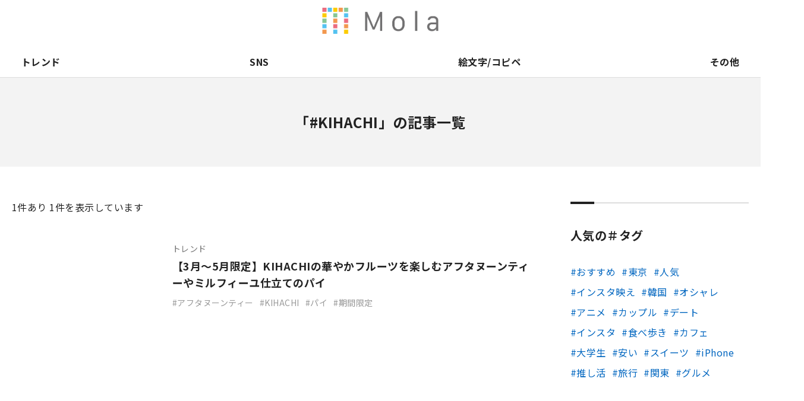

--- FILE ---
content_type: text/html; charset=UTF-8
request_url: https://mo-la.jp/tag/kihachi/
body_size: 7416
content:
<!doctype html>
<html lang="ja">
<head>


<!-- 【新Adsenseタグ】Mola_全ページhead内_211019差し替え -->
<!-- <script async src="https://pagead2.googlesyndication.com/pagead/js/adsbygoogle.js?client=ca-pub-3077701252284859" crossorigin="anonymous"></script>
 -->
 		<script async src="https://pagead2.googlesyndication.com/pagead/js/adsbygoogle.js?client=ca-pub-1333877194161360"
     crossorigin="anonymous"></script>

<!-- Global site tag (gtag.js) - Google Analytics -->
<script async src="https://www.googletagmanager.com/gtag/js?id=UA-186172714-1"></script>
<script>
  window.dataLayer = window.dataLayer || [];
  function gtag(){dataLayer.push(arguments);}
  gtag('js', new Date());

  gtag('config', 'UA-186172714-1');
</script>
<script type="application/javascript" src="//anymind360.com/js/16802/ats.js"></script>

<!-- Google Tag Manager -->
<script>(function(w,d,s,l,i){w[l]=w[l]||[];w[l].push({'gtm.start':
new Date().getTime(),event:'gtm.js'});var f=d.getElementsByTagName(s)[0],
j=d.createElement(s),dl=l!='dataLayer'?'&l='+l:'';j.async=true;j.src=
'https://www.googletagmanager.com/gtm.js?id='+i+dl;f.parentNode.insertBefore(j,f);
})(window,document,'script','dataLayer','GTM-PNWGQ27');</script>
<!-- End Google Tag Manager -->
<!-- Global site tag (gtag.js) - Google Analytics -->
<script async src="https://www.googletagmanager.com/gtag/js?id=G-5EF877JVGY"></script>
<script>
  window.dataLayer = window.dataLayer || [];
  function gtag(){dataLayer.push(arguments);}
  gtag('js', new Date());

  gtag('config', 'G-5EF877JVGY');
</script>
<!-- <script data-ad-client="ca-pub-3077701252284859" async src="https://pagead2.googlesyndication.com/pagead/js/adsbygoogle.js"></script> -->
<!--<script data-ad-client="pub-3077701252284859" async src="https://pagead2.googlesyndication.com/pagead/js/adsbygoogle.js"></script>-->

<!-- 特定の記事のみに広告タグ 20210907-->

<meta charset="utf-8">
<meta http-equiv="X-UA-Compatible" content="IE=edge">
<meta name="viewport" content="width=device-width, initial-scale=1.0" />


		<!-- All in One SEO 4.3.8 - aioseo.com -->
		<title>KIHACHI - Mola</title>
		<meta name="robots" content="max-image-preview:large" />
		<link rel="canonical" href="https://mo-la.jp/tag/kihachi/" />
		<meta name="generator" content="All in One SEO (AIOSEO) 4.3.8" />
		<script type="application/ld+json" class="aioseo-schema">
			{"@context":"https:\/\/schema.org","@graph":[{"@type":"BreadcrumbList","@id":"https:\/\/mo-la.jp\/tag\/kihachi\/#breadcrumblist","itemListElement":[{"@type":"ListItem","@id":"https:\/\/mo-la.jp\/#listItem","position":1,"item":{"@type":"WebPage","@id":"https:\/\/mo-la.jp\/","name":"\u30db\u30fc\u30e0","description":"\u300eMola\u300f\u4e16\u306e\u4e2d\u306e\u30c8\u30ec\u30f3\u30c9\u30fb\u8a71\u984c\u3092\u89e3\u8aac\u3059\u308b\u30e1\u30c7\u30a3\u30a2\u3067\u3059\u3002 \u53cb\u3060\u3061\u3068\u306e\u4f1a\u8a71\u30fbSNS\u4e0a\u3067\u77e5\u3089\u306a\u3044\u8a00\u8449\u306b\u51fa\u4f1a\u3063\u305f\u6642\u3002 \u300c\u3042\u308c\u3001\u306a\u3093\u3067\u6d41\u884c\u3063\u3066\u308b\u3093\u3060\u308d\u3046\uff1f\u300d\u3068\u6c17\u306b\u306a\u3063\u305f\u6642\u3002Mola\u304c\u304a\u5c4a\u3051\u3059\u308b\u306e\u306f\u3001\u305d\u3093\u306a\u300c\u4eca\u300d\u3092\u3088\u308a\u6df1\u304f\u697d\u3057\u307f\u3001\u7406\u89e3\u3059\u308b\u305f\u3081\u306e\u30c8\u30ec\u30f3\u30c9\u306e\u201c\u7b54\u3048\u201d\u3067\u3059\u3002","url":"https:\/\/mo-la.jp\/"},"nextItem":"https:\/\/mo-la.jp\/tag\/kihachi\/#listItem"},{"@type":"ListItem","@id":"https:\/\/mo-la.jp\/tag\/kihachi\/#listItem","position":2,"item":{"@type":"WebPage","@id":"https:\/\/mo-la.jp\/tag\/kihachi\/","name":"KIHACHI","url":"https:\/\/mo-la.jp\/tag\/kihachi\/"},"previousItem":"https:\/\/mo-la.jp\/#listItem"}]},{"@type":"CollectionPage","@id":"https:\/\/mo-la.jp\/tag\/kihachi\/#collectionpage","url":"https:\/\/mo-la.jp\/tag\/kihachi\/","name":"KIHACHI - Mola","inLanguage":"ja","isPartOf":{"@id":"https:\/\/mo-la.jp\/#website"},"breadcrumb":{"@id":"https:\/\/mo-la.jp\/tag\/kihachi\/#breadcrumblist"}},{"@type":"Organization","@id":"https:\/\/mo-la.jp\/#organization","name":"Mola","url":"https:\/\/mo-la.jp\/","sameAs":["https:\/\/www.facebook.com\/profile.php?id=100064934951989","https:\/\/twitter.com\/Mola21391444"]},{"@type":"WebSite","@id":"https:\/\/mo-la.jp\/#website","url":"https:\/\/mo-la.jp\/","name":"Mola","description":"\u300eMola\u300f\u4e16\u306e\u4e2d\u306e\u30c8\u30ec\u30f3\u30c9\u30fb\u8a71\u984c\u3092\u89e3\u8aac\u3059\u308b\u30e1\u30c7\u30a3\u30a2","inLanguage":"ja","publisher":{"@id":"https:\/\/mo-la.jp\/#organization"}}]}
		</script>
		<!-- All in One SEO -->

<script type='text/javascript' src='https://cdnjs.cloudflare.com/ajax/libs/jquery/2.1.4/jquery.min.js?ver=2.1.4' id='jquery-js'></script>
<script type='text/javascript' src='https://mo-la.jp/wp-content/plugins/wp-user-avatar/assets/flatpickr/flatpickr.min.js?ver=4.10.2' id='ppress-flatpickr-js'></script>
<script type='text/javascript' src='https://mo-la.jp/wp-content/plugins/wp-user-avatar/assets/select2/select2.min.js?ver=4.10.2' id='ppress-select2-js'></script>
<script type='text/javascript' src='https://cdnjs.cloudflare.com/ajax/libs/jquery-migrate/1.2.1/jquery-migrate.min.js?ver=1.2.1' id='jquery-migrate-js'></script>
<!-- favicon -->
<link rel="icon" href="https://mo-la.jp/wp-content/themes/mola_bk/images/favicon/favicon.ico">
<link rel="apple-touch-icon" href="https://mo-la.jp/wp-content/themes/mola_bk/images/favicon/apple-touch-icon-152x152.png" sizes="152x152">
<link rel="icon" href="https://mo-la.jp/wp-content/themes/mola_bk/images/favicon/favicon-192x192.png" sizes="192x192" type="image/png">
<!-- font style -->
<link href="https://fonts.googleapis.com/css?family=Noto+Sans+JP:400,700,900|Lato:400,700,900&display=swap&subset=japanese" rel="stylesheet">
<!-- slick style -->
<link rel="stylesheet" href="https://cdnjs.cloudflare.com/ajax/libs/slick-carousel/1.6.0/slick.css" type="text/css" />
<link rel="stylesheet" href="https://mo-la.jp/wp-content/themes/mola_bk/css/slick-theme.css" type="text/css" />
<!-- scroll-hint style -->
<link rel="stylesheet" href="https://unpkg.com/scroll-hint@1.0.0/css/scroll-hint.css">
<!-- page style -->
<link rel="stylesheet" href="https://mo-la.jp/wp-content/themes/mola_bk/css/common.css" type="text/css" />
<link rel="stylesheet" href="https://mo-la.jp/wp-content/themes/mola_bk/css/contents.css" type="text/css" />
<link rel="stylesheet" href="https://mo-la.jp/wp-content/themes/mola_bk/css/top.css" type="text/css" />
<link rel="stylesheet" href="https://mo-la.jp/wp-content/themes/mola_bk/css/form.css" type="text/css" />



</head>

	<body>
	<!-- Google Tag Manager (noscript) -->
<noscript><iframe src="https://www.googletagmanager.com/ns.html?id=GTM-PNWGQ27"
height="0" width="0" style="display:none;visibility:hidden"></iframe></noscript>
<!-- End Google Tag Manager (noscript) -->

<!-- 特定の記事のみに広告タグ 20210907-->


<header>
<div class="header_in">
<div class="logo"><a href="https://mo-la.jp/">Mola</a></div>
<div class="trigger">
<div class="menu_btn"><span></span><span></span><span></span></div>
</div>
<div class="search"><a href="#" class="js_modal_open" data-target="modal_search"><i class="fas fa-search"></i></a></div>
<div class="snsnav">
<div class="menu"><ul>
<li class="page_item page-item-89701"><a href="https://mo-la.jp/external-transmission/">利用者情報の外部送信について</a></li>
<li class="page_item page-item-29196"><a href="https://mo-la.jp/monology-feed/">monology用RSS</a></li>
<li class="page_item page-item-29194"><a href="https://mo-la.jp/apprev-feed/">アプリ＆レビュー用feed</a></li>
<li class="page_item page-item-29192"><a href="https://mo-la.jp/luvu-feed/">LUVU用RSS</a></li>
<li class="page_item page-item-29189"><a href="https://mo-la.jp/sototano-feed/">sototano用RSS</a></li>
<li class="page_item page-item-29185 current_page_parent"><a href="https://mo-la.jp/entameweek-feed/">エンタメウィークRSS</a></li>
<li class="page_item page-item-24300"><a href="https://mo-la.jp/mamatenna-feed/">ママテナRSS配信用</a></li>
<li class="page_item page-item-2"><a href="https://mo-la.jp/">トップページ</a></li>
<li class="page_item page-item-105"><a href="https://mo-la.jp/about/">Molaとは</a></li>
<li class="page_item page-item-107"><a href="https://mo-la.jp/company/">運営会社</a></li>
<li class="page_item page-item-109"><a href="https://mo-la.jp/copyright/">著作権・免責事項</a></li>
<li class="page_item page-item-359 page_item_has_children"><a href="https://mo-la.jp/ads/">広告掲載ご希望の企業様</a></li>
<li class="page_item page-item-113 page_item_has_children"><a href="https://mo-la.jp/contact/">取材・その他お問い合わせ</a></li>
<li class="page_item page-item-3"><a href="https://mo-la.jp/privacy/">プライバシーポリシー</a></li>
<li class="page_item page-item-115"><a href="https://mo-la.jp/sitemap/">サイトマップ</a></li>
</ul></div>
</div>
</div>
<nav class="nav">
<div class="gnav">
<ul><li class="in_lower trend"><a class="in_link" href="https://mo-la.jp/category/trend/">トレンド</a>
  <div class="gnav_lower"><div class="gnav_lower_in"><div class="image"><img src="https://mo-la.jp/wp-content/uploads/1-803.png" alt=""/></div><div class="txt"><p class="toplink"><a href="https://mo-la.jp/category/trend/">トレンド TOP</a></p><ul>  <li><a href="https://mo-la.jp/category/trend/%e3%83%af%e3%83%bc%e3%83%89/">言葉</a></li>
    <li><a href="https://mo-la.jp/category/trend/thing/">もの</a></li>
    <li><a href="https://mo-la.jp/category/trend/diagnosis/">診断</a></li>
  </ul></div></div></div>  </li>
<li class="in_lower sns"><a class="in_link" href="https://mo-la.jp/category/sns/">SNS</a>
  <div class="gnav_lower"><div class="gnav_lower_in"><div class="image"><img src="https://mo-la.jp/wp-content/uploads/2-847.png" alt=""/></div><div class="txt"><p class="toplink"><a href="https://mo-la.jp/category/sns/">SNS TOP</a></p><ul>  <li><a href="https://mo-la.jp/category/sns/instagram/">Instagram</a></li>
    <li><a href="https://mo-la.jp/category/sns/x/">X（旧Twitter)</a></li>
    <li><a href="https://mo-la.jp/category/sns/tiktok/">TikTok</a></li>
    <li><a href="https://mo-la.jp/category/sns/bereal/">BeReal.</a></li>
    <li><a href="https://mo-la.jp/category/sns/other-sns/">その他</a></li>
  </ul></div></div></div>  </li>
<li class="in_lower emoji"><a class="in_link" href="https://mo-la.jp/category/emoji/">絵文字/コピペ</a>
    </li>
<li class="in_lower other"><a class="in_link" href="https://mo-la.jp/category/other/">その他</a>
  <div class="gnav_lower"><div class="gnav_lower_in"><div class="image"><img src="https://mo-la.jp/wp-content/uploads/4-672.png" alt=""/></div><div class="txt"><p class="toplink"><a href="https://mo-la.jp/category/other/">その他 TOP</a></p><ul>  <li><a href="https://mo-la.jp/category/other/%e9%81%8a%e3%81%b3/">遊び</a></li>
    <li><a href="https://mo-la.jp/category/other/%e3%82%b2%e3%83%bc%e3%83%a0/">ゲーム</a></li>
    <li><a href="https://mo-la.jp/category/other/anime/">アニメ</a></li>
    <li><a href="https://mo-la.jp/category/other/sports/">スポーツ</a></li>
    <li><a href="https://mo-la.jp/category/other/love-affair/">恋愛</a></li>
    <li><a href="https://mo-la.jp/category/other/beauty/">ビューティー</a></li>
    <li><a href="https://mo-la.jp/category/other/music/">音楽</a></li>
    <li><a href="https://mo-la.jp/category/other/gourmet/">グルメ</a></li>
    <li><a href="https://mo-la.jp/category/other/sightseeing/">観光地</a></li>
    <li><a href="https://mo-la.jp/category/other/%e3%81%be%e3%81%a8%e3%82%81/">まとめ</a></li>
  </ul></div></div></div>  </li>
</ul></div>
<div class="snsnav">
<div class="menu"><ul>
<li class="page_item page-item-89701"><a href="https://mo-la.jp/external-transmission/">利用者情報の外部送信について</a></li>
<li class="page_item page-item-29196"><a href="https://mo-la.jp/monology-feed/">monology用RSS</a></li>
<li class="page_item page-item-29194"><a href="https://mo-la.jp/apprev-feed/">アプリ＆レビュー用feed</a></li>
<li class="page_item page-item-29192"><a href="https://mo-la.jp/luvu-feed/">LUVU用RSS</a></li>
<li class="page_item page-item-29189"><a href="https://mo-la.jp/sototano-feed/">sototano用RSS</a></li>
<li class="page_item page-item-29185 current_page_parent"><a href="https://mo-la.jp/entameweek-feed/">エンタメウィークRSS</a></li>
<li class="page_item page-item-24300"><a href="https://mo-la.jp/mamatenna-feed/">ママテナRSS配信用</a></li>
<li class="page_item page-item-2"><a href="https://mo-la.jp/">トップページ</a></li>
<li class="page_item page-item-105"><a href="https://mo-la.jp/about/">Molaとは</a></li>
<li class="page_item page-item-107"><a href="https://mo-la.jp/company/">運営会社</a></li>
<li class="page_item page-item-109"><a href="https://mo-la.jp/copyright/">著作権・免責事項</a></li>
<li class="page_item page-item-359 page_item_has_children"><a href="https://mo-la.jp/ads/">広告掲載ご希望の企業様</a></li>
<li class="page_item page-item-113 page_item_has_children"><a href="https://mo-la.jp/contact/">取材・その他お問い合わせ</a></li>
<li class="page_item page-item-3"><a href="https://mo-la.jp/privacy/">プライバシーポリシー</a></li>
<li class="page_item page-item-115"><a href="https://mo-la.jp/sitemap/">サイトマップ</a></li>
</ul></div>
</div>
<div class="hnav">
<ul id="menu-pagenav" class="menu"><li id="menu-item-124" class="menu-item menu-item-type-post_type menu-item-object-page menu-item-124"><a href="https://mo-la.jp/about/">Molaとは</a></li>
<li id="menu-item-355" class="external menu-item menu-item-type-custom menu-item-object-custom menu-item-355"><a target="_blank" rel="noopener" href="https://corp.fourm.jp/">運営会社</a></li>
<li id="menu-item-128" class="menu-item menu-item-type-post_type menu-item-object-page menu-item-128"><a href="https://mo-la.jp/contact/">取材・その他お問い合わせ</a></li>
<li id="menu-item-372" class="menu-item menu-item-type-post_type menu-item-object-page menu-item-372"><a href="https://mo-la.jp/ads/">広告掲載ご希望の企業様</a></li>
<li id="menu-item-123" class="menu-item menu-item-type-post_type menu-item-object-page menu-item-privacy-policy menu-item-123"><a rel="privacy-policy" href="https://mo-la.jp/privacy/">プライバシーポリシー</a></li>
<li id="menu-item-126" class="menu-item menu-item-type-post_type menu-item-object-page menu-item-126"><a href="https://mo-la.jp/copyright/">著作権・免責事項</a></li>
<li id="menu-item-129" class="menu-item menu-item-type-post_type menu-item-object-page menu-item-129"><a href="https://mo-la.jp/sitemap/">サイトマップ</a></li>
<li id="menu-item-89704" class="menu-item menu-item-type-post_type menu-item-object-page menu-item-89704"><a href="https://mo-la.jp/external-transmission/">利用者情報の外部送信について</a></li>
</ul></div>
</nav>
</header>
<nav class="carousel">
<ul>
<li class="top"><a href="https://mo-la.jp/">トップ</a></li>
<li class="trend"><a href="https://mo-la.jp/category/trend/">トレンド</a></li>
<li class="sns"><a href="https://mo-la.jp/category/sns/">SNS</a></li>
<li class="emoji"><a href="https://mo-la.jp/category/emoji/">絵文字/コピペ</a></li>
<li class="other"><a href="https://mo-la.jp/category/other/">その他</a></li>
</ul>
</nav><main>
<div class="kv_others">
<h1>「#KIHACHI」の記事一覧</h1>
</div>
<div class="container">
<div class="primary page_category">
<p class="navtxt"><span>1</span>件あり 1件を表示しています</p><ul class="entrylist_vertical">
<li>
<a href="https://mo-la.jp/trend/74911/">
<div class="image"><span style="background-image: url(https://mo-la.jp/wp-content/uploads/【3月～5月限定】-4-320x320.jpg)"></span></div>
<div class="txt">
<p class="cat trend">トレンド</p><p class="ttl">【3月～5月限定】KIHACHIの華やかフルーツを楽しむアフタヌーンティーやミルフィーユ仕立てのパイ</p>
<p class="taglist"><span>アフタヌーンティー</span><span>KIHACHI</span><span>パイ</span><span>期間限定</span></p></div>
</a>
</li></ul>
</div>
<div class="secondary">
<div class="separator"></div>
<!--
<aside class="item sideentry ranking">
<h3>人気の記事</h3>
<ul>
</ul>
</aside>
<div class="separator"></div>
-->


<div class="separator"></div>
<aside class="item">
<h3>人気の＃タグ</h3>
<ul class="wp-tag-cloud">
<li class="cat-item cat-item-1">	<a href="https://mo-la.jp/tag/%e3%81%8a%e3%81%99%e3%81%99%e3%82%81">おすすめ	</a></li><li class="cat-item cat-item-1">	<a href="https://mo-la.jp/tag/%e6%9d%b1%e4%ba%ac">東京	</a></li><li class="cat-item cat-item-1">	<a href="https://mo-la.jp/tag/%e4%ba%ba%e6%b0%97">人気	</a></li><li class="cat-item cat-item-1">	<a href="https://mo-la.jp/tag/%e3%82%a4%e3%83%b3%e3%82%b9%e3%82%bf%e6%98%a0%e3%81%88">インスタ映え	</a></li><li class="cat-item cat-item-1">	<a href="https://mo-la.jp/tag/%e9%9f%93%e5%9b%bd">韓国	</a></li><li class="cat-item cat-item-1">	<a href="https://mo-la.jp/tag/%e3%82%aa%e3%82%b7%e3%83%a3%e3%83%ac">オシャレ	</a></li><li class="cat-item cat-item-1">	<a href="https://mo-la.jp/tag/%e3%82%a2%e3%83%8b%e3%83%a1">アニメ	</a></li><li class="cat-item cat-item-1">	<a href="https://mo-la.jp/tag/%e3%82%ab%e3%83%83%e3%83%97%e3%83%ab">カップル	</a></li><li class="cat-item cat-item-1">	<a href="https://mo-la.jp/tag/%e3%83%87%e3%83%bc%e3%83%88">デート	</a></li><li class="cat-item cat-item-1">	<a href="https://mo-la.jp/tag/%e3%82%a4%e3%83%b3%e3%82%b9%e3%82%bf">インスタ	</a></li><li class="cat-item cat-item-1">	<a href="https://mo-la.jp/tag/%e9%a3%9f%e3%81%b9%e6%ad%a9%e3%81%8d">食べ歩き	</a></li><li class="cat-item cat-item-1">	<a href="https://mo-la.jp/tag/%e3%82%ab%e3%83%95%e3%82%a7">カフェ	</a></li><li class="cat-item cat-item-1">	<a href="https://mo-la.jp/tag/%e5%a4%a7%e5%ad%a6%e7%94%9f">大学生	</a></li><li class="cat-item cat-item-1">	<a href="https://mo-la.jp/tag/%e5%ae%89%e3%81%84">安い	</a></li><li class="cat-item cat-item-1">	<a href="https://mo-la.jp/tag/%e3%82%b9%e3%82%a4%e3%83%bc%e3%83%84">スイーツ	</a></li><li class="cat-item cat-item-1">	<a href="https://mo-la.jp/tag/iphone">iPhone	</a></li><li class="cat-item cat-item-1">	<a href="https://mo-la.jp/tag/%e6%8e%a8%e3%81%97%e6%b4%bb">推し活	</a></li><li class="cat-item cat-item-1">	<a href="https://mo-la.jp/tag/%e6%97%85%e8%a1%8c">旅行	</a></li><li class="cat-item cat-item-1">	<a href="https://mo-la.jp/tag/%e9%96%a2%e6%9d%b1">関東	</a></li><li class="cat-item cat-item-1">	<a href="https://mo-la.jp/tag/%e3%82%b0%e3%83%ab%e3%83%a1">グルメ	</a></li></ul>
</aside>


<aside class="sidebnr">
</aside>
</div></div>
</main>
<div class="btm_about">
<div class="btm_about_in">
<div class="about_logo">
<div class="logo">
<div class="image"><img src="https://mo-la.jp/wp-content/themes/mola_bk/images/common/logo_horizontal_black.png" alt="Mola"/></div>
<p>『Mola』世の中のトレンド・話題を解説するメディア</p>
</div>
</div>
<div class="snsnav">
<div class="menu"><ul>
<li class="page_item page-item-89701"><a href="https://mo-la.jp/external-transmission/">利用者情報の外部送信について</a></li>
<li class="page_item page-item-29196"><a href="https://mo-la.jp/monology-feed/">monology用RSS</a></li>
<li class="page_item page-item-29194"><a href="https://mo-la.jp/apprev-feed/">アプリ＆レビュー用feed</a></li>
<li class="page_item page-item-29192"><a href="https://mo-la.jp/luvu-feed/">LUVU用RSS</a></li>
<li class="page_item page-item-29189"><a href="https://mo-la.jp/sototano-feed/">sototano用RSS</a></li>
<li class="page_item page-item-29185 current_page_parent"><a href="https://mo-la.jp/entameweek-feed/">エンタメウィークRSS</a></li>
<li class="page_item page-item-24300"><a href="https://mo-la.jp/mamatenna-feed/">ママテナRSS配信用</a></li>
<li class="page_item page-item-2"><a href="https://mo-la.jp/">トップページ</a></li>
<li class="page_item page-item-105"><a href="https://mo-la.jp/about/">Molaとは</a></li>
<li class="page_item page-item-107"><a href="https://mo-la.jp/company/">運営会社</a></li>
<li class="page_item page-item-109"><a href="https://mo-la.jp/copyright/">著作権・免責事項</a></li>
<li class="page_item page-item-359 page_item_has_children"><a href="https://mo-la.jp/ads/">広告掲載ご希望の企業様</a></li>
<li class="page_item page-item-113 page_item_has_children"><a href="https://mo-la.jp/contact/">取材・その他お問い合わせ</a></li>
<li class="page_item page-item-3"><a href="https://mo-la.jp/privacy/">プライバシーポリシー</a></li>
<li class="page_item page-item-115"><a href="https://mo-la.jp/sitemap/">サイトマップ</a></li>
</ul></div>
</div>
</div>
</div>

<footer id="footer">
<div class="footer_in">
<div class="fnav_btn">メニュー</div>
<div class="fnav">
<div class="home"><a href="https://mo-la.jp/">Mola ホーム</a></div>
<div class="fnav_in">
<div class="subnav catlist">
<p>カテゴリから探す</p>
<ul>
<li class="trend"><a href="https://mo-la.jp/category/trend/">トレンド</a></li>
<li class="sns"><a href="https://mo-la.jp/category/sns/">SNS</a></li>
<li class="emoji"><a href="https://mo-la.jp/category/emoji/">絵文字/コピペ</a></li>
<li class="other"><a href="https://mo-la.jp/category/other/">その他</a></li>
</ul>
</div>
<div class="subnav pagelist">
<p>Molaについて</p>
<ul id="menu-pagenav-1" class="menu"><li class="menu-item menu-item-type-post_type menu-item-object-page menu-item-124"><a href="https://mo-la.jp/about/">Molaとは</a></li>
<li class="external menu-item menu-item-type-custom menu-item-object-custom menu-item-355"><a target="_blank" rel="noopener" href="https://corp.fourm.jp/">運営会社</a></li>
<li class="menu-item menu-item-type-post_type menu-item-object-page menu-item-128"><a href="https://mo-la.jp/contact/">取材・その他お問い合わせ</a></li>
<li class="menu-item menu-item-type-post_type menu-item-object-page menu-item-372"><a href="https://mo-la.jp/ads/">広告掲載ご希望の企業様</a></li>
<li class="menu-item menu-item-type-post_type menu-item-object-page menu-item-privacy-policy menu-item-123"><a rel="privacy-policy" href="https://mo-la.jp/privacy/">プライバシーポリシー</a></li>
<li class="menu-item menu-item-type-post_type menu-item-object-page menu-item-126"><a href="https://mo-la.jp/copyright/">著作権・免責事項</a></li>
<li class="menu-item menu-item-type-post_type menu-item-object-page menu-item-129"><a href="https://mo-la.jp/sitemap/">サイトマップ</a></li>
<li class="menu-item menu-item-type-post_type menu-item-object-page menu-item-89704"><a href="https://mo-la.jp/external-transmission/">利用者情報の外部送信について</a></li>
</ul></div>
</div>
</div>
<address class="en">Copyright &copy; Mola all rights reserved.</address>
</div>
</footer>
<div class="pagetop"><a href="#" class="anchorlink"><img src="https://mo-la.jp/wp-content/themes/mola_bk/images/common/icon_pagetop.svg" alt=""/></a></div><div class="modal_search js_modal" id="modal_search">
<div class="modal_search_inner">
<div class="modal_search_content">
<p class="close js_modal_close"><a href="#"><span></span><span></span></a></p>
<div class="modal_search_form">
<form method="get" id="searchform" name="searchform" action="https://mo-la.jp/">
<input type="hidden" name="s" id="s" />
<input type="hidden" name="post_type" value="post">
<input type="search" value="" name="s" id="s" placeholder="キーワードを入力してください" class="modal_search_input" />
<input type="submit" value="search" class="modal_search_btn">
</form>
</div>
</div>
</div>
<div class="modal_search_bg js_modal_close"></div>
</div><link rel='stylesheet' id='wp-block-library-css' href='https://mo-la.jp/wp-includes/css/dist/block-library/style.min.css?ver=6.2.8' type='text/css' media='all' />
<link rel='stylesheet' id='classic-theme-styles-css' href='https://mo-la.jp/wp-includes/css/classic-themes.min.css?ver=6.2.8' type='text/css' media='all' />
<style id='global-styles-inline-css' type='text/css'>
body{--wp--preset--color--black: #000000;--wp--preset--color--cyan-bluish-gray: #abb8c3;--wp--preset--color--white: #ffffff;--wp--preset--color--pale-pink: #f78da7;--wp--preset--color--vivid-red: #cf2e2e;--wp--preset--color--luminous-vivid-orange: #ff6900;--wp--preset--color--luminous-vivid-amber: #fcb900;--wp--preset--color--light-green-cyan: #7bdcb5;--wp--preset--color--vivid-green-cyan: #00d084;--wp--preset--color--pale-cyan-blue: #8ed1fc;--wp--preset--color--vivid-cyan-blue: #0693e3;--wp--preset--color--vivid-purple: #9b51e0;--wp--preset--gradient--vivid-cyan-blue-to-vivid-purple: linear-gradient(135deg,rgba(6,147,227,1) 0%,rgb(155,81,224) 100%);--wp--preset--gradient--light-green-cyan-to-vivid-green-cyan: linear-gradient(135deg,rgb(122,220,180) 0%,rgb(0,208,130) 100%);--wp--preset--gradient--luminous-vivid-amber-to-luminous-vivid-orange: linear-gradient(135deg,rgba(252,185,0,1) 0%,rgba(255,105,0,1) 100%);--wp--preset--gradient--luminous-vivid-orange-to-vivid-red: linear-gradient(135deg,rgba(255,105,0,1) 0%,rgb(207,46,46) 100%);--wp--preset--gradient--very-light-gray-to-cyan-bluish-gray: linear-gradient(135deg,rgb(238,238,238) 0%,rgb(169,184,195) 100%);--wp--preset--gradient--cool-to-warm-spectrum: linear-gradient(135deg,rgb(74,234,220) 0%,rgb(151,120,209) 20%,rgb(207,42,186) 40%,rgb(238,44,130) 60%,rgb(251,105,98) 80%,rgb(254,248,76) 100%);--wp--preset--gradient--blush-light-purple: linear-gradient(135deg,rgb(255,206,236) 0%,rgb(152,150,240) 100%);--wp--preset--gradient--blush-bordeaux: linear-gradient(135deg,rgb(254,205,165) 0%,rgb(254,45,45) 50%,rgb(107,0,62) 100%);--wp--preset--gradient--luminous-dusk: linear-gradient(135deg,rgb(255,203,112) 0%,rgb(199,81,192) 50%,rgb(65,88,208) 100%);--wp--preset--gradient--pale-ocean: linear-gradient(135deg,rgb(255,245,203) 0%,rgb(182,227,212) 50%,rgb(51,167,181) 100%);--wp--preset--gradient--electric-grass: linear-gradient(135deg,rgb(202,248,128) 0%,rgb(113,206,126) 100%);--wp--preset--gradient--midnight: linear-gradient(135deg,rgb(2,3,129) 0%,rgb(40,116,252) 100%);--wp--preset--duotone--dark-grayscale: url('#wp-duotone-dark-grayscale');--wp--preset--duotone--grayscale: url('#wp-duotone-grayscale');--wp--preset--duotone--purple-yellow: url('#wp-duotone-purple-yellow');--wp--preset--duotone--blue-red: url('#wp-duotone-blue-red');--wp--preset--duotone--midnight: url('#wp-duotone-midnight');--wp--preset--duotone--magenta-yellow: url('#wp-duotone-magenta-yellow');--wp--preset--duotone--purple-green: url('#wp-duotone-purple-green');--wp--preset--duotone--blue-orange: url('#wp-duotone-blue-orange');--wp--preset--font-size--small: 13px;--wp--preset--font-size--medium: 20px;--wp--preset--font-size--large: 36px;--wp--preset--font-size--x-large: 42px;--wp--preset--spacing--20: 0.44rem;--wp--preset--spacing--30: 0.67rem;--wp--preset--spacing--40: 1rem;--wp--preset--spacing--50: 1.5rem;--wp--preset--spacing--60: 2.25rem;--wp--preset--spacing--70: 3.38rem;--wp--preset--spacing--80: 5.06rem;--wp--preset--shadow--natural: 6px 6px 9px rgba(0, 0, 0, 0.2);--wp--preset--shadow--deep: 12px 12px 50px rgba(0, 0, 0, 0.4);--wp--preset--shadow--sharp: 6px 6px 0px rgba(0, 0, 0, 0.2);--wp--preset--shadow--outlined: 6px 6px 0px -3px rgba(255, 255, 255, 1), 6px 6px rgba(0, 0, 0, 1);--wp--preset--shadow--crisp: 6px 6px 0px rgba(0, 0, 0, 1);}:where(.is-layout-flex){gap: 0.5em;}body .is-layout-flow > .alignleft{float: left;margin-inline-start: 0;margin-inline-end: 2em;}body .is-layout-flow > .alignright{float: right;margin-inline-start: 2em;margin-inline-end: 0;}body .is-layout-flow > .aligncenter{margin-left: auto !important;margin-right: auto !important;}body .is-layout-constrained > .alignleft{float: left;margin-inline-start: 0;margin-inline-end: 2em;}body .is-layout-constrained > .alignright{float: right;margin-inline-start: 2em;margin-inline-end: 0;}body .is-layout-constrained > .aligncenter{margin-left: auto !important;margin-right: auto !important;}body .is-layout-constrained > :where(:not(.alignleft):not(.alignright):not(.alignfull)){max-width: var(--wp--style--global--content-size);margin-left: auto !important;margin-right: auto !important;}body .is-layout-constrained > .alignwide{max-width: var(--wp--style--global--wide-size);}body .is-layout-flex{display: flex;}body .is-layout-flex{flex-wrap: wrap;align-items: center;}body .is-layout-flex > *{margin: 0;}:where(.wp-block-columns.is-layout-flex){gap: 2em;}.has-black-color{color: var(--wp--preset--color--black) !important;}.has-cyan-bluish-gray-color{color: var(--wp--preset--color--cyan-bluish-gray) !important;}.has-white-color{color: var(--wp--preset--color--white) !important;}.has-pale-pink-color{color: var(--wp--preset--color--pale-pink) !important;}.has-vivid-red-color{color: var(--wp--preset--color--vivid-red) !important;}.has-luminous-vivid-orange-color{color: var(--wp--preset--color--luminous-vivid-orange) !important;}.has-luminous-vivid-amber-color{color: var(--wp--preset--color--luminous-vivid-amber) !important;}.has-light-green-cyan-color{color: var(--wp--preset--color--light-green-cyan) !important;}.has-vivid-green-cyan-color{color: var(--wp--preset--color--vivid-green-cyan) !important;}.has-pale-cyan-blue-color{color: var(--wp--preset--color--pale-cyan-blue) !important;}.has-vivid-cyan-blue-color{color: var(--wp--preset--color--vivid-cyan-blue) !important;}.has-vivid-purple-color{color: var(--wp--preset--color--vivid-purple) !important;}.has-black-background-color{background-color: var(--wp--preset--color--black) !important;}.has-cyan-bluish-gray-background-color{background-color: var(--wp--preset--color--cyan-bluish-gray) !important;}.has-white-background-color{background-color: var(--wp--preset--color--white) !important;}.has-pale-pink-background-color{background-color: var(--wp--preset--color--pale-pink) !important;}.has-vivid-red-background-color{background-color: var(--wp--preset--color--vivid-red) !important;}.has-luminous-vivid-orange-background-color{background-color: var(--wp--preset--color--luminous-vivid-orange) !important;}.has-luminous-vivid-amber-background-color{background-color: var(--wp--preset--color--luminous-vivid-amber) !important;}.has-light-green-cyan-background-color{background-color: var(--wp--preset--color--light-green-cyan) !important;}.has-vivid-green-cyan-background-color{background-color: var(--wp--preset--color--vivid-green-cyan) !important;}.has-pale-cyan-blue-background-color{background-color: var(--wp--preset--color--pale-cyan-blue) !important;}.has-vivid-cyan-blue-background-color{background-color: var(--wp--preset--color--vivid-cyan-blue) !important;}.has-vivid-purple-background-color{background-color: var(--wp--preset--color--vivid-purple) !important;}.has-black-border-color{border-color: var(--wp--preset--color--black) !important;}.has-cyan-bluish-gray-border-color{border-color: var(--wp--preset--color--cyan-bluish-gray) !important;}.has-white-border-color{border-color: var(--wp--preset--color--white) !important;}.has-pale-pink-border-color{border-color: var(--wp--preset--color--pale-pink) !important;}.has-vivid-red-border-color{border-color: var(--wp--preset--color--vivid-red) !important;}.has-luminous-vivid-orange-border-color{border-color: var(--wp--preset--color--luminous-vivid-orange) !important;}.has-luminous-vivid-amber-border-color{border-color: var(--wp--preset--color--luminous-vivid-amber) !important;}.has-light-green-cyan-border-color{border-color: var(--wp--preset--color--light-green-cyan) !important;}.has-vivid-green-cyan-border-color{border-color: var(--wp--preset--color--vivid-green-cyan) !important;}.has-pale-cyan-blue-border-color{border-color: var(--wp--preset--color--pale-cyan-blue) !important;}.has-vivid-cyan-blue-border-color{border-color: var(--wp--preset--color--vivid-cyan-blue) !important;}.has-vivid-purple-border-color{border-color: var(--wp--preset--color--vivid-purple) !important;}.has-vivid-cyan-blue-to-vivid-purple-gradient-background{background: var(--wp--preset--gradient--vivid-cyan-blue-to-vivid-purple) !important;}.has-light-green-cyan-to-vivid-green-cyan-gradient-background{background: var(--wp--preset--gradient--light-green-cyan-to-vivid-green-cyan) !important;}.has-luminous-vivid-amber-to-luminous-vivid-orange-gradient-background{background: var(--wp--preset--gradient--luminous-vivid-amber-to-luminous-vivid-orange) !important;}.has-luminous-vivid-orange-to-vivid-red-gradient-background{background: var(--wp--preset--gradient--luminous-vivid-orange-to-vivid-red) !important;}.has-very-light-gray-to-cyan-bluish-gray-gradient-background{background: var(--wp--preset--gradient--very-light-gray-to-cyan-bluish-gray) !important;}.has-cool-to-warm-spectrum-gradient-background{background: var(--wp--preset--gradient--cool-to-warm-spectrum) !important;}.has-blush-light-purple-gradient-background{background: var(--wp--preset--gradient--blush-light-purple) !important;}.has-blush-bordeaux-gradient-background{background: var(--wp--preset--gradient--blush-bordeaux) !important;}.has-luminous-dusk-gradient-background{background: var(--wp--preset--gradient--luminous-dusk) !important;}.has-pale-ocean-gradient-background{background: var(--wp--preset--gradient--pale-ocean) !important;}.has-electric-grass-gradient-background{background: var(--wp--preset--gradient--electric-grass) !important;}.has-midnight-gradient-background{background: var(--wp--preset--gradient--midnight) !important;}.has-small-font-size{font-size: var(--wp--preset--font-size--small) !important;}.has-medium-font-size{font-size: var(--wp--preset--font-size--medium) !important;}.has-large-font-size{font-size: var(--wp--preset--font-size--large) !important;}.has-x-large-font-size{font-size: var(--wp--preset--font-size--x-large) !important;}
.wp-block-navigation a:where(:not(.wp-element-button)){color: inherit;}
:where(.wp-block-columns.is-layout-flex){gap: 2em;}
.wp-block-pullquote{font-size: 1.5em;line-height: 1.6;}
</style>
<link rel='stylesheet' id='ppress-frontend-css' href='https://mo-la.jp/wp-content/plugins/wp-user-avatar/assets/css/frontend.min.css?ver=4.10.2' type='text/css' media='all' />
<link rel='stylesheet' id='ppress-flatpickr-css' href='https://mo-la.jp/wp-content/plugins/wp-user-avatar/assets/flatpickr/flatpickr.min.css?ver=4.10.2' type='text/css' media='all' />
<link rel='stylesheet' id='ppress-select2-css' href='https://mo-la.jp/wp-content/plugins/wp-user-avatar/assets/select2/select2.min.css?ver=6.2.8' type='text/css' media='all' />
<script type='text/javascript' id='ppress-frontend-script-js-extra'>
/* <![CDATA[ */
var pp_ajax_form = {"ajaxurl":"https:\/\/mo-la.jp\/wp-admin\/admin-ajax.php","confirm_delete":"Are you sure?","deleting_text":"Deleting...","deleting_error":"An error occurred. Please try again.","nonce":"e71526bc68","disable_ajax_form":"false","is_checkout":"0","is_checkout_tax_enabled":"0"};
/* ]]> */
</script>
<script type='text/javascript' src='https://mo-la.jp/wp-content/plugins/wp-user-avatar/assets/js/frontend.min.js?ver=4.10.2' id='ppress-frontend-script-js'></script>
<!-- script -->
<script src="https://cdnjs.cloudflare.com/ajax/libs/slick-carousel/1.9.0/slick.min.js"></script>
<script src="https://kit.fontawesome.com/e3d97845a6.js"></script>
<script src="https://unpkg.com/scroll-hint@latest/js/scroll-hint.min.js"></script>
<script src="https://mo-la.jp/wp-content/themes/mola_bk/js/common.js"></script> </body>
</html>

--- FILE ---
content_type: text/html; charset=utf-8
request_url: https://www.google.com/recaptcha/api2/aframe
body_size: 126
content:
<!DOCTYPE HTML><html><head><meta http-equiv="content-type" content="text/html; charset=UTF-8"></head><body><script nonce="3V1ocBia7Ey42hyh6190pg">/** Anti-fraud and anti-abuse applications only. See google.com/recaptcha */ try{var clients={'sodar':'https://pagead2.googlesyndication.com/pagead/sodar?'};window.addEventListener("message",function(a){try{if(a.source===window.parent){var b=JSON.parse(a.data);var c=clients[b['id']];if(c){var d=document.createElement('img');d.src=c+b['params']+'&rc='+(localStorage.getItem("rc::a")?sessionStorage.getItem("rc::b"):"");window.document.body.appendChild(d);sessionStorage.setItem("rc::e",parseInt(sessionStorage.getItem("rc::e")||0)+1);localStorage.setItem("rc::h",'1767941809608');}}}catch(b){}});window.parent.postMessage("_grecaptcha_ready", "*");}catch(b){}</script></body></html>

--- FILE ---
content_type: text/css
request_url: https://mo-la.jp/wp-content/themes/mola_bk/css/slick-theme.css
body_size: 501
content:
@charset 'UTF-8';

/* loading */
.slick-loading .slick-list {
	background: url("../images/common/ajax-loader.gif") center center no-repeat;
}

/* mv_csl */
@media only screen and (max-width:767.98px) {
  .mv_csl{
    opacity: 0;
    transition: all 0.6s ease;
  }
  .mv_csl.slick-initialized{
    opacity: 1;
  }
}

/* mv_csl Dots */
@media only screen and (max-width:767.98px) {
  .mv_csl .slick-dots {
    display: flex;
    justify-content: center;
  }
  .mv_csl .slick-dots li{
    cursor: pointer;
  }
  .mv_csl .slick-dots li:last-child{
    margin: 0;
  }
  .mv_csl .slick-dots li button {
    position: relative;
    display: block;
    width: 20px;
    height: 40px;
    cursor: pointer;
    color: transparent;
    border: 0;
    outline: none;
    background: transparent;
  }
  .mv_csl .slick-dots li button:hover:before,
  .mv_csl .slick-dots li button:focus:before {
    opacity: 1;
  }
  .mv_csl .slick-dots li button:before {
    content: "";
    position: absolute;
    top: 50%;
    left: 50%;
    -webkit-transform: translate(-50%, -50%);
    transform: translate(-50%, -50%);
    width: 8px;
    height: 8px;
    background-color: #ddd;
  }
  .mv_csl .slick-dots li.slick-active button:before {
    background-color: #222;
  }
}


--- FILE ---
content_type: text/css
request_url: https://mo-la.jp/wp-content/themes/mola_bk/css/common.css
body_size: 12137
content:
@charset "UTF-8";

/* ------------------------------------------------------------------
intial set
------------------------------------------------------------------ */
html, body, div, span, object, iframe, h1, h2, h3, h4, h5, h6, p, a,
blockquote, pre, abbr, address, cite, code, del, dfn, em, img, ins, kbd, q, samp, small, strong, sub, sup, var, b, i, dl, dt, dd, ol, ul, li,
fieldset, form, label, legend, table, caption, tbody, tfoot, thead, tr, th, td, article, aside, canvas, details, figcaption, figure,
footer, header, hgroup, menu, nav, section, summary, time, mark, audio, video {
  margin: 0;
  padding: 0;
  border: 0;
  outline: 0;
  font-size: 100%;
  vertical-align: baseline;
  background: transparent;
  box-sizing: border-box;
}
article, aside, details, figcaption, figure, footer, header, hgroup, menu, nav, section {
  display: block;
}
ul, ol {
  list-style: none;
}
h1, h2, h3, h4, h5, h6{
  font-weight: 700;
}
blockquote, q {
  quotes: none;
}
blockquote:before,
blockquote:after,
q:before,
q:after {
  content: '';
  content: none;
}
a {
  margin: 0;
  padding: 0;
  font-size: 100%;
  vertical-align: baseline;
  background: transparent;
}
/* change colours to suit your needs */
ins {
  background-color: #ff9;
  color: #000;
  text-decoration: none;
}
/* change colours to suit your needs */
mark {
  background-color: #ff9;
  color: #000;
  font-style: italic;
  font-weight: bold;
}
del {
  text-decoration: line-through;
}
abbr[title], dfn[title] {
  border-bottom: 1px dotted;
  cursor: help;
}
table {
  border-collapse: collapse;
  border-spacing: 0;
}
/* change border colour to suit your needs */
hr {
  display: block;
  height: 1px;
  border: 0;
  border-top: 1px solid #cccccc;
  margin: 1em 0;
  padding: 0;
}
input, select {
  vertical-align: middle;
}
input[type="submit"],
input[type="button"] {
  border-radius: 0;
  -webkit-box-sizing: content-box;
  -webkit-appearance: button;
  appearance: button;
  border: none;
  box-sizing: border-box;
  cursor: pointer;
}
input[type="submit"]::-webkit-search-decoration,
input[type="button"]::-webkit-search-decoration {
 display: none;
}
input[type="submit"]::focus, input[type="button"]::focus {
 outline-offset: -2px;
}
/* img */
img {
  max-width: 100%;
  height: auto;
  vertical-align: bottom;
  -webkit-backface-visibility: hidden;
}
/* focus */
*:focus {
outline: none;
}

/* ------------------------------------------------------------------
body
------------------------------------------------------------------ */
html,body {
  -webkit-text-size-adjust: 100%;
}
body {
  line-height: 1;
  color: #222;
}

/* ------------------------------------------------------------------
fixed
------------------------------------------------------------------ */
html.is_fixed,
html.is_fixed body {
  height: 100%;
  overflow: hidden;
}
html.is_modal_fixed,
html.is_modal_fixed body {
  height: 100%;
  overflow: hidden;
}

/* ------------------------------------------------------------------
font
------------------------------------------------------------------ */
body{
  font-family: 'Noto Sans JP', "ヒラギノ角ゴシック Pro", "Hiragino Kaku Gothic Pro", メイリオ, Meiryo, Osaka, "ＭＳ Ｐゴシック", "MS PGothic", sans-serif;
  font-weight: 400;
  letter-spacing: 0.03em;
}
.en{
  font-family: 'Lato', sans-serif;
  letter-spacing: 0.04em;
}

/* ------------------------------------------------------------------
font size
------------------------------------------------------------------ */
@media print,screen and (min-width:768px) {
  html {
    font-size: 62.5%;
  }
  body {
    font-size: 18px;
    font-size: 1.8rem;
  }
  p {
    font-size: 18px;
    font-size: 1.8rem;
  }
}
@media print,screen and (max-width:1280px) {
  html {
    font-size: 62.5%;
  }
  body {
    font-size: 16px;
    font-size: 1.6rem;
  }
  p {
    font-size: 16px;
    font-size: 1.6rem;
  }
}
@media only screen and (max-width:767.98px) {
  html {
    font-size: 62.5%;
  }
  body {
    font-size: 14px;
    font-size: 1.4rem;
  }
  p {
    font-size: 14px;
    font-size: 1.4rem;
  }
}

/* ------------------------------------------------------------------
font awesome
------------------------------------------------------------------ */
.fas {
  display: inline-block;
  font-family: "Font Awesome 5 Free";
  font-weight: 900;
  font-style: normal;
  line-height: 1;
  -webkit-font-smoothing: antialiased;
  -moz-osx-font-smoothing: grayscale;
}
.fa-lg {
  font-size: 1.3333333333333333em;
  line-height: 0.75em;
  vertical-align: -15%;
}
.fa-2x {
  font-size: 2em;
}
.fa-3x {
  font-size: 3em;
}
.fa-4x {
  font-size: 4em;
}
.fa-5x {
  font-size: 5em;
}

/* ------------------------------------------------------------------
color
------------------------------------------------------------------ */
.marker.red{
  background:linear-gradient(transparent 60%, #ff9999 60%);
}
.marker.blue{
  background:linear-gradient(transparent 60%, #9db6ff 60%);
}
.marker.yellow{
  background:linear-gradient(transparent 60%, #fff47c 60%);
}

/* ------------------------------------------------------------------
align
------------------------------------------------------------------ */
.tc{
  text-align: center;
}

/* ------------------------------------------------------------------
link
------------------------------------------------------------------ */
a {
  color: #222;
  text-decoration: none;
  transition: all 0.3s ease;
}

/* ------------------------------------------------------------------
display
------------------------------------------------------------------ */
@media print,screen and (min-width:768px) {
  .sponly {
    display: none !important;
  }
  .pconly {
  }
}
@media only screen and (max-width:767.98px) {
  .sponly {
  }
  .pconly {
    display: none !important;
  }
}

/* ------------------------------------------------------------------
clearfix
------------------------------------------------------------------ */
.cf:before, .cf:after {
  content: " ";
  display: table;
}
.cf:after {
  clear: both;
}
.cf {
 *zoom: 1;
}

/* ------------------------------------------------------------------
header
------------------------------------------------------------------ */
@media print,screen and (min-width:768px) {
  header{
    position: relative;
    background: #fff;
    border-bottom: 1px solid #ddd;
    z-index: 9999;
  }
  .header_in{
    position: relative;
    width: 100%;
    max-width: 1240px;
    height: 130px;
    margin: auto;
  }
  .header_in .logo{
    position: absolute;
    top: 0;
    left: 50%;
    -webkit-transform: translate(-50%, 0%);
    transform: translate(-50%, 0%);
    width: 195px;
    height: 70px;
  }
  .header_in .logo a{
    position: absolute;
    top: 0;
    left: 0;
    width: 100%;
    height: 100%;
    background: url("../images/common/logo_horizontal_black.png") 50% 50% no-repeat;
    background-size: 100% auto;
    text-indent: -10000em;
  }
  .header_in .logo a:hover{
    opacity: 0.5;
  }
  .header_in .search{
    position: absolute;
    top: 0;
    left: 0;
  }
  .header_in .search a{
    display: flex;
    width: 70px;
    height: 70px;
    justify-content: center;
    align-items: center;
    font-size: 3.0rem;
  }
  .header_in .search a:hover{
    opacity: 0.5;
  }
  .header_in .snsnav{
    position: absolute;
    top: 0;
    right: 0;
  }
  .header_in .snsnav ul{
    display: flex;
    align-items: center;
    height: 70px;
  }
  .header_in .trigger {
    display: none;
  }
  nav.nav .gnav{
    position: absolute;
    bottom: 0;
    left: 0;
    width: 100%;
  }
  nav.nav .gnav>ul{
    width: 100%;
    max-width: 1240px;
    margin: auto;
    display: flex;
    justify-content: space-between;
  }
  nav.nav .gnav>ul>li>a{
    display: flex;
    align-items: center;
    height: 50px;
    padding: 0 16px;
    font-size: 1.6rem;
    font-weight: 700;
    border-bottom-style: solid;
    border-bottom-width: 2px;
    border-bottom-color: transparent;
    white-space: nowrap;
  }
  @media only screen and (max-width:1200px) {
    nav.nav .gnav>ul>li>a{
      font-size: 1.4rem;
      padding: 0 10px;
    }
  }
  nav.nav .gnav>ul>li>a:hover,
  nav.nav .gnav>ul>li.is_active>a,
  nav.nav .gnav>ul>li.is_hover>a{
    background: #f9f9f9;
  }
  nav.nav .hnav{
    display: none;
  }
  nav.nav .snsnav{
    display: none;
  }
}
@media only screen and (max-width:767.98px) {
  header{
    position: relative;
    height: 60px;
    background: #fff;
    border-bottom: 1px solid #ddd;
    z-index: 9999;
  }
  .header_in .logo{
    position: absolute;
    top: 0;
    left: 50%;
    -webkit-transform: translate(-50%, 0%);
    transform: translate(-50%, 0%);
    width: 110px;
    height: 59px;
  }
  .header_in .logo a{
    position: absolute;
    top: 0;
    left: 0;
    width: 100%;
    height: 100%;
    background: url("../images/common/logo_horizontal_black.png") 50% 50% no-repeat;
    background-size: 100% auto;
    text-indent: -10000em;
  }
  .header_in .logo a:hover{
    opacity: 0.5;
  }
  .header_in .search{
    position: absolute;
    top: 0;
    left: 0;
    width: 59px;
    height: 59px;
  }
  .header_in .search a{
    display: flex;
    width: 100%;
    height: 100%;
    justify-content: center;
    align-items: center;
    font-size: 1.8rem;
  }
  .header_in .search a:hover{
    opacity: 0.5;
  }
  .header_in .snsnav{
    display: none;
  }
  header .trigger {
    position: absolute;
    top: 0px;
    right: 0px;
    width: 59px;
    height: 59px;
    cursor: pointer;
    transition: all 0.3s ease;
}
  header .trigger.is_active{
  }
  header .trigger .menu_btn {
    display: inline-block;
    position: absolute;
    top: 50%;
    left: 50%;
    transform: translate(-50%, -50%);
    width: 20px;
    height: 16px;
  }
  header .trigger .menu_btn span {
    position: absolute;
    right: 0;
    width: 20px;
    height: 2px;
    background-color: #222;
    transition: all 0.3s ease;
  }
  header .trigger .menu_btn span:nth-of-type(1) {
    top: 0;
  }
  header .trigger .menu_btn span:nth-of-type(2) {
    top: 7px;
  }
  header .trigger .menu_btn span:nth-of-type(3) {
    bottom: 0;
  }
  header .trigger .menu_btn.is_open span {
    background-color: #222;
  }
  header .trigger .menu_btn.is_open span:nth-of-type(1) {
    -webkit-transform: translateY(7px) rotate(-45deg);
    transform: translateY(7px) rotate(-45deg);
  }
  header .trigger .menu_btn.is_open span:nth-of-type(2) {
    opacity: 0;
  }
  header .trigger .menu_btn.is_open span:nth-of-type(3) {
    -webkit-transform: translateY(-7px) rotate(45deg);
    transform: translateY(-7px) rotate(45deg);
  }
  header nav.nav{
    display: none;
    position: absolute;
    top: 60px;
    left: 0;
    width: 100%;
    padding: 20px;
    height: calc(100vh - 60px);
    overflow: scroll;
    background: #f3f3f3;
  }
	nav.nav .gnav>ul{
	}
	nav.nav .gnav>ul>li{
    border-bottom: 1px solid #ddd;
	}
	nav.nav .gnav>ul>li>a{
		position: relative;
    display: block;
    padding: 15px 0;
    font-weight: 700;
	}
  nav.nav .gnav>ul>li>a:before{
    position: absolute;
    top: 50%;
    right: 13px;
    content: '';
    width: 6px;
    height: 6px;
    border: 0px;
    border-top: solid 2px #222;
    border-right: solid 2px #222;
    -webkit-transform: translate(0%, -50%) rotate(45deg);
    transform: translate(0%, -50%) rotate(45deg);
    margin: 0.1em 0 0 0.8em;
    transition: all 0.3s ease;
  }
  nav.nav .gnav>ul>li.in_lower>a:before,
  nav.nav .gnav>ul>li.in_lower>a:after{
    content: '';
    display: block;
    width: 12px;
    height: 2px;
    background: #222;
    position: absolute;
    right: 10px;
    top: 50%;
    border: none;
    transform-origin: 50% 50%;
    -webkit-transform: translate(0%, -50%);
    transform: translate(0%, -50%);
    transition: all 0.3s ease;
  }
  nav.nav .gnav>ul>li.in_lower>.in_link:before{
    -webkit-transform: translate(0%, -100%) rotate(90deg);
    transform: translate(0%, -100%) rotate(90deg);
	}
  nav.nav .gnav>ul>li.in_lower>.in_link.is_active:before{
    transform: translate(0%, -100%) rotate(0);
	}
  nav.nav .snsnav{
    margin: 30px 0 0;
  }
  nav.nav .snsnav ul{
    display: flex;
    align-items: center;
    justify-content: center;
  }
  nav.nav .hnav{
    margin: 30px 0 0;
  }
  nav.nav .hnav ul{
    border-top: 1px solid #ddd;
	}
  nav.nav .hnav ul li{
    border-bottom: 1px solid #ddd;
	}
  nav.nav .hnav ul li a{
		position: relative;
    display: block;
    font-size: 1.2rem;
    padding: 15px 0;
	}
  nav.nav .hnav ul li a:before{
    position: absolute;
    top: 50%;
    right: 13px;
    content: '';
    width: 6px;
    height: 6px;
    border: 0px;
    border-top: solid 2px #222;
    border-right: solid 2px #222;
    -webkit-transform: translate(0%, -50%) rotate(45deg);
    transform: translate(0%, -50%) rotate(45deg);
    margin: 0.1em 0 0 0.8em;
    transition: all 0.3s ease;
  }
  nav.nav .hnav ul li.external a:after{
	  font-family: "Font Awesome 5 Free";
    font-size: 1.0rem;
	  font-weight: 900;
	  content: "\f35d";
    vertical-align: super;
    margin: 0 0 0 0.5em;
  }
}

/* ------------------------------------------------------------------
gnav_lower
------------------------------------------------------------------ */
@media print,screen and (min-width:768px) {
  .gnav_lower{
    display: none;
    position: absolute;
    top: 51px;
    left: 0;
    width: 100%;
    background: #fff;
    box-shadow: 0px 4px 4px 0px rgba(0,0,0,0.1);
  }
  .gnav_lower_in{
    display: flex;
    width: 100%;
    max-width: 1240px;
    margin: auto;
    padding: 40px 0;
  }
  .gnav_lower .image{
    order: 2;
    width: 25%;
    border-radius: 5px;
    overflow: hidden;
  }
  .gnav_lower .txt{
    order: 1;
    flex: 1;
    margin: 0 40px 0 0;
  }
  .gnav_lower .toplink{
    margin: 0 0 20px;
  }
  .gnav_lower .toplink a{
    display: flex;
    align-items: center;
    font-size: 2.0rem;
    font-weight: 700;
    padding: 0px 15px;
  }
  .gnav_lower .toplink a:after {
    content: "";
    display: inline-block;
    width: 8px;
    height: 8px;
    border: 2px solid;
    border-color: #222 #222 transparent transparent;
    transform: rotate(45deg);
    margin: 0 0 0 0.5em;
  }
  .gnav_lower ul{
    display: flex;
    flex-wrap: wrap;
    margin: 0 0 -10px;
  }
  .gnav_lower li{
    width: 33.333%;
    white-space: nowrap;
  }
  .gnav_lower li a{
    position: relative;
		display: block;
    font-size: 1.4rem;
		line-height: 1.8;
		white-space: nowrap;
    padding: 8px 15px;
	}
  .gnav_lower ul li a:after{
    position: absolute;
    top: 50%;
    right: 13px;
    content: '';
    width: 6px;
    height: 6px;
    border: 0px;
    border-top: solid 1px #222;
    border-right: solid 1px #222;
    -webkit-transform: translate(0%, -50%) rotate(45deg);
    transform: translate(0%, -50%) rotate(45deg);
    margin: 0.1em 0 0 0.8em;
    transition: all 0.3s ease;
  }
  .gnav_lower li a:hover{
    background: #f3f3f3;
  }
}
@media only screen and (max-width:767.98px) {
  .gnav_lower{
    display: none;
    padding: 20px 0 20px 20px;
  }
  .gnav_lower .image{
    display: none;
  }
  .gnav_lower .toplink{
    margin: 0 0 20px;
  }
  .gnav_lower .toplink a{
    display: flex;
    align-items: center;
    font-size: 1.4rem;
    font-weight: 700;
  }
  .gnav_lower .toplink a:after {
    content: "";
    display: inline-block;
    width: 6px;
    height: 6px;
    border: 2px solid;
    border-color: #222 #222 transparent transparent;
    transform: rotate(45deg);
    margin: 0.1em 0 0 0.5em;
  }
  .gnav_lower ul{
  }
  .gnav_lower ul li{
  }
  .gnav_lower ul li:first-of-type{
  }
  .gnav_lower ul li a{
    position: relative;
    display: block;
    padding: 10px 0;
  }
  .gnav_lower ul li a:after{
    position: absolute;
    top: 50%;
    right: 13px;
    content: '';
    width: 6px;
    height: 6px;
    border: 0px;
    border-top: solid 1px #222;
    border-right: solid 1px #222;
    -webkit-transform: translate(0%, -50%) rotate(45deg);
    transform: translate(0%, -50%) rotate(45deg);
    margin: 0.1em 0 0 0.8em;
    transition: all 0.3s ease;
  }
  .gnav_lower ul li .pic{
    display: none;
  }
  .gnav_lower a{
    font-size: 3.8vw;
  }
  .gnav_lower a.hover{
    opacity: 0.75;
  }
}

/* ------------------------------------------------------------------
carousel_nav
------------------------------------------------------------------ */
@media print,screen and (min-width:768px) {
  nav.carousel{
    display: none;
  }
}
@media only screen and (max-width:767.98px) {
  nav.carousel{
    overflow-x: auto;
    -webkit-overflow-scrolling: touch;
  }
  nav.carousel::-webkit-scrollbar{
    display: none;
  }
  nav.carousel ul{
    display: flex;
  }
  nav.carousel ul li a{
    display: flex;
    align-items: center;
    height: 50px;
    padding: 0 10px;
    font-size: 1.2rem;
    font-weight: 700;
    border-bottom-style: solid;
    border-bottom-width: 2px;
    border-bottom-color: transparent;
    white-space: nowrap;
  }
  nav.carousel ul li a.hover,
  nav.carousel ul li.is_active a{
    background: #f9f9f9;
  }
}

/* ------------------------------------------------------------------
layer
------------------------------------------------------------------ */
.layer_black{
  display: none;
  position: fixed;
  top: 0;
  bottom: 0;
  left: 0;
  right: 0;
  z-index: 99;
  width: 100%;
  height: 100vh;
  background: rgba(0,0,0,0.85);
}
.layer_white{
  display: none;
  position: fixed;
  top: 0;
  bottom: 0;
  left: 0;
  right: 0;
  z-index: 99;
  width: 100%;
  height: 100vh;
	background: rgba(255,255,255,0.95);
}

/* ------------------------------------------------------------------
container
------------------------------------------------------------------ */
@media print,screen and (min-width:768px) {
  .container{
    display: flex;
    width: 100%;
    max-width: 1240px;
    margin: auto;
    padding: 60px 0;
	}
  .container .primary{
    flex: 1;
		max-width: 940px;
  }
  .container .secondary{
    width: 300px;
    margin: 0 0 0 5%;
  }
}
@media only screen and (max-width:767.98px) {
  .container{
    width: 90%;
    margin: auto;
    padding: 40px 0;
	}
  .container .primary{
    margin: 0 0 60px;
  }
}

/* ------------------------------------------------------------------
pankuzu
------------------------------------------------------------------ */
@media print,screen and (min-width:768px) {
  div.pankuzu{
  }
  div.pankuzu ul{
    display: flex;
    align-items: center;
    width: 100%;
    max-width: 1200px;
    height: 40px;
    margin: auto;
    overflow-x: auto;
    white-space: nowrap;
    scrollbar-width: none;
    -webkit-overflow-scrolling: touch;
  }
  div.pankuzu ul::-webkit-scrollbar{
    display: none;
  }
  div.pankuzu ul li{
    display: flex;
    align-items: center;
    justify-content: center;
    font-size: 1.2rem;
  }
  div.pankuzu ul li:after{
    display: inline-block;
    content: '';
    width: 4px;
    height: 4px;
    border: 0px;
    border-top: solid 1px #222;
    border-right: solid 1px #222;
    -webkit-transform: rotate(45deg);
    transform: rotate(45deg);
    margin: 0 15px;
  }
  div.pankuzu ul li:last-of-type:after{
    display: none;
  }
  div.pankuzu ul li a{
		color: #222;
  }
  div.pankuzu ul li a:hover{
    opacity: 0.5;
  }
}
@media only screen and (max-width:767.98px) {
  div.pankuzu{
		border-top: 1px solid #ddd;
  }
  div.pankuzu ul{
    display: flex;
    align-items: center;
    padding: 10px;
    overflow-x: scroll;
    white-space: nowrap;
    scrollbar-width: none;
    -webkit-overflow-scrolling: touch;
  }
  div.pankuzu ul::-webkit-scrollbar{
    display: none;
  }
  div.pankuzu ul li{
    display: flex;
    align-items: center;
    justify-content: center;
    font-size: 1.0rem;
  }
  div.pankuzu ul li:after{
    display: inline-block;
    content: '';
    width: 4px;
    height: 4px;
    border: 0px;
    border-top: solid 1px #222;
    border-right: solid 1px #222;
    -webkit-transform: rotate(45deg);
    transform: rotate(45deg);
    margin: 0 10px;
  }
  div.pankuzu ul li:last-of-type:after{
    display: none;
  }
  div.pankuzu ul li a{
		color: #222;
  }
  div.pankuzu ul li a.hover{
    opacity: 0.5;
  }
}

/* ------------------------------------------------------------------
ttl
------------------------------------------------------------------ */
@media print,screen and (min-width:768px) {
  .ttl_en{
    margin: 0 0 60px;
  }
  .ttl_en .en{
    font-size: 4.0rem;
    letter-spacing: 0.1em;
    color: #777;
  }
  .ttl_en .ja{
    font-size: 2.0rem;
    letter-spacing: 0.1em;
    margin: 15px 0 0;
  }
  .ttl_center{
    text-align: center;
    margin: 0 0 50px;
  }
  .ttl_center .en{
    font-size: 3.0rem;
    letter-spacing: 0.1em;
    color: #777;
  }
  .ttl_center h2{
    font-size: 1.6rem;
    letter-spacing: 0.1em;
    margin: 15px 0 0;
  }
  .ttl_large{
    font-size: 2.8rem;
    font-weight: 700;
		line-height: 1.4;
    margin: 0 0 30px;
	}
  .ttl_large.under_line{
    border-bottom: 2px solid #222;
    padding: 0 0 12px;
	}
  .ttl_large.left_line{
    border-left: 6px solid #222;
    padding: 0 0 0 20px;
	}
  .ttl_large.bgcolor{
		background: #f3f3f3;
    padding: 20px;
	}
  .ttl_medium{
    display: flex;
    font-size: 2.4rem;
    font-weight: 700;
		line-height: 1.4;
    margin: 0 0 30px;
	}
  .ttl_medium.under_line{
    border-bottom: 2px solid #222;
    padding: 0 0 12px;
	}
  .ttl_medium.left_line{
    border-left: 6px solid #222;
    padding: 0 0 0 20px;
	}
  .ttl_medium.bgcolor{
		background: #f3f3f3;
    padding: 20px;
	}
  .ttl_sub{
    display: flex;
    font-size: 2.0rem;
    font-weight: 700;
		line-height: 1.4;
    margin: 0 0 30px;
	}
  .ttl_sub.under_line{
    border-bottom: 2px solid #222;
    padding: 0 0 12px;
	}
  .ttl_sub.left_line{
    border-left: 6px solid #222;
    padding: 0 0 0 20px;
	}
  .ttl_sub.bgcolor{
		background: #f3f3f3;
    padding: 20px;
	}
  .ttl_fukidashi{
    margin: 0 0 80px;
    letter-spacing: -.4em;
    text-align: center;
  }
  .ttl_fukidashi_in{
    position: relative;
    display: inline-block;
    letter-spacing: normal;
  }
  .ttl_fukidashi_in:before{
    content: "";
    position: absolute;
    top: 50%;
    left: -40px;
    -webkit-transform: rotate(-30deg) translate(0, -50%);
    transform: rotate(-30deg) translate(0, -50%);
    width: 4px;
    height: 80px;
    background: #222;
  }
  .ttl_fukidashi_in:after{
    content: "";
    position: absolute;
    top: 50%;
    right: -40px;
    -webkit-transform: rotate(30deg) translate(0, -50%);
    transform: rotate(30deg) translate(0, -50%);
    width: 4px;
    height: 80px;
    background: #222;
  }
  .ttl_fukidashi .en{
    font-size: 5.2rem;
    font-weight: 900;
    letter-spacing: 0.08em !important;
  }
  .ttl_fukidashi h2{
    font-size: 2.0rem;
    font-weight: 700;
    margin: 15px 0 0;
  }
}
@media only screen and (max-width:767.98px) {
  .ttl_en{
    margin: 0 0 30px;
  }
  .ttl_en .en{
    font-size: 2.4rem;
    letter-spacing: 0.1em;
    color: #777;
  }
  .ttl_en .ja{
    font-size: 1.4rem;
    letter-spacing: 0.1em;
    margin: 10px 0 0;
  }
  .ttl_center{
    text-align: center;
    margin: 0 0 40px;
  }
  .ttl_center .en{
    font-size: 2.0rem;
    letter-spacing: 0.1em;
    color: #777;
  }
  .ttl_center h2{
    font-size: 1.2rem;
    letter-spacing: 0.1em;
    margin: 10px 0 0;
  }
  .ttl_large{
    display: flex;
    font-size: 1.8rem;
    font-weight: 700;
		line-height: 1.4;
    margin: 0 0 20px;
	}
  .ttl_large.under_line{
    border-bottom: 2px solid #222;
    padding: 0 0 10px;
	}
  .ttl_large.left_line{
    border-left: 4px solid #222;
    padding: 0 0 0 12px;
	}
  .ttl_large.bgcolor{
		background: #f3f3f3;
    padding: 5%;
	}
  .ttl_medium{
    display: flex;
    font-size: 1.6rem;
    font-weight: 700;
		line-height: 1.4;
    margin: 0 0 20px;
	}
  .ttl_medium.under_line{
    border-bottom: 2px solid #222;
    padding: 0 0 10px;
	}
  .ttl_medium.left_line{
    border-left: 4px solid #222;
    padding: 0 0 0 12px;
	}
  .ttl_medium.bgcolor{
		background: #f3f3f3;
    padding: 5%;
	}
  .ttl_sub{
    display: flex;
    font-size: 1.4rem;
    font-weight: 700;
		line-height: 1.4;
    margin: 0 0 20px;
	}
  .ttl_sub.under_line{
    border-bottom: 2px solid #222;
    padding: 0 0 10px;
	}
  .ttl_sub.left_line{
    border-left: 4px solid #222;
    padding: 0 0 0 12px;
	}
  .ttl_sub.bgcolor{
		background: #f3f3f3;
    padding: 5%;
	}
  .ttl_fukidashi{
    margin: 0 0 40px;
    letter-spacing: -.4em;
    text-align: center;
  }
  .ttl_fukidashi_in{
    position: relative;
    display: inline-block;
    letter-spacing: normal;
  }
  .ttl_fukidashi_in:before{
    content: "";
    position: absolute;
    top: 50%;
    left: -20px;
    -webkit-transform: rotate(-30deg) translate(0, -50%);
    transform: rotate(-30deg) translate(0, -50%);
    width: 4px;
    height: 50px;
    background: #222;
  }
  .ttl_fukidashi_in:after{
    content: "";
    position: absolute;
    top: 50%;
    right: -20px;
    -webkit-transform: rotate(30deg) translate(0, -50%);
    transform: rotate(30deg) translate(0, -50%);
    width: 4px;
    height: 50px;
    background: #222;
  }
  .ttl_fukidashi .en{
    font-size: 3.0rem;
    font-weight: 900;
    letter-spacing: 0.06em !important;
  }
  .ttl_fukidashi h2{
    font-size: 1.4rem;
    font-weight: 700;
    margin: 10px 0 0;
  }
}

/* ------------------------------------------------------------------
more_btn
------------------------------------------------------------------ */
@media print,screen and (min-width:768px) {
  .more_btn a{
    position: relative;
    display: flex;
    align-items: center;
    justify-content: center;
    width: 500px;
    height: 70px;
    margin: auto;
    font-size: 2.0rem;
    font-weight: 700;
    background: #f3f3f3;
    border-radius: 5px;
  }
  .more_btn a:hover{
    opacity: 0.5;
  }
  .more_btn a:after {
    content: "";
    display: inline-block;
    width: 6px;
    height: 6px;
    border: 2px solid;
    border-color: #222 #222 transparent transparent;
    transform: rotate(45deg);
    margin: 0.1em 0 0 0.5em;
  }
}
@media only screen and (max-width:767.98px) {
  .more_btn a{
    position: relative;
    display: flex;
    align-items: center;
    justify-content: center;
    width: 100%;
    height: 50px;
    margin: auto;
    font-size: 1.4rem;
    font-weight: 700;
    background: #f3f3f3;
    border-radius: 5px;
  }
  .more_btn a.hover{
    opacity: 0.5;
  }
  .more_btn a:after {
    content: "";
    display: inline-block;
    width: 6px;
    height: 6px;
    border: 2px solid;
    border-color: #222 #222 transparent transparent;
    transform: rotate(45deg);
    margin: 0.2em 0 0 0.5em;
  }
}

/* ------------------------------------------------------------------
tbl_scroll
------------------------------------------------------------------ */
.js_scrollable{
  display: block;
  overflow-x: scroll;
  white-space: nowrap;
  -webkit-overflow-scrolling: touch;
}
@media only screen and (max-width:767.98px) {
  .js_scrollable{
    width: 100%;
    overflow-x: scroll;
  }
}

/* ------------------------------------------------------------------
btm_about
------------------------------------------------------------------ */
@media print,screen and (min-width:768px) {
	.btm_about{
    padding: 80px 0;
    border-top: 1px solid #ddd;
	}
	.btm_about_in{
    display: flex;
    justify-content: space-between;
    align-items: center;
    width: 100%;
    max-width: 1240px;
    margin: auto;
	}
  .btm_about .logo{
    display: flex;
    align-items: center;
  }
  .btm_about .logo .image{
    width: 180px;
  }
  .btm_about .logo p{
    margin: 0 0 0 40px;
    font-size: 1.8rem;
    font-weight: 700;
    color: #777;
  }
  .btm_about .snsnav{
  }
  .btm_about .snsnav ul{
    display: flex;
  }
  .btm_about .snsnav li{
    margin: 0 20px 0 0;
  }
  .btm_about .snsnav li a{
    display: block;
    width: 50px;
    height: 50px;
  }
  .btm_about .about_sns li a:hover{
    opacity: 0.5;
  }
}
@media only screen and (max-width:767.98px) {
	.btm_about{
    padding: 40px 0;
    border-top: 1px solid #ddd;
	}
	.btm_about_in{
    width: 90%;
		margin: auto;
	}
  .btm_about .about_logo{
    margin: 0 0 30px;
  }
  .btm_about .logo{
    margin: 0 0 30px;
  }
  .btm_about .logo .image{
    width: 140px;
    margin: 0 auto 15px;
  }
  .btm_about .logo p{
    font-size: 1.2rem;
    font-weight: 700;
    color: #777;
    line-height: 1.6;
    text-align: center;
  }
  .btm_about .snsnav ul{
    display: flex;
    justify-content: center;
  }
  .btm_about .snsnav ul li{
    margin: 0 20px 0 0;
  }
  .btm_about .snsnav ul li a{
    display: block;
    width: 50px;
    height: 50px;
  }
}

/* ------------------------------------------------------------------
pagetop
------------------------------------------------------------------ */
@media print,screen and (min-width:768px) {
  div.pagetop {
    position: fixed;
    bottom: 20px;
    right: 20px;
    z-index: 999;
    opacity: 0;
    visibility: hidden;
    transition: all 0.3s ease;
  }
  div.pagetop.is_active{
    opacity: 1;
    visibility: visible;
  }
  div.pagetop a {
    display: flex;
    align-items: center;
    justify-content: center;
    width: 50px;
    height: 50px;
    border-radius: 25px;
    background: rgba(0,0,0,0.8);
  }
  div.pagetop a:hover {
    opacity: 0.5;
  }
  div.pagetop img{
    vertical-align: middle;
  }
}
@media only screen and (max-width:767.98px) {
  div.pagetop {
    position: fixed;
    bottom: 10px;
    right: 10px;
    z-index: 999;
    opacity: 0;
    visibility: hidden;
    transition: all 0.3s ease;
  }
  div.pagetop.is_active{
    opacity: 1;
    visibility: visible;
  }
  div.pagetop a {
    display: block;
    width: 32px;
    height: 32px;
    line-height: 28px;
    border-radius: 16px;
    text-align: center;
    background: rgba(0,0,0,0.8);
  }
  div.pagetop a.hover {
    opacity: 0.5;
  }
  div.pagetop img{
    width: 12px;
    height: auto;
    vertical-align: middle;
  }
}

/* ------------------------------------------------------------------
footer
------------------------------------------------------------------ */
@media print,screen and (min-width:768px) {
  footer{
    padding: 60px 0 40px;
    background: #f3f3f3;
  }
	footer .footer_in{
    width: 100%;
    max-width: 1240px;
    margin: auto;
	}
  footer .fnav_btn{
    display: none;
  }
	footer .fnav{
    line-height: 1.8;
    overflow: hidden;
	}
  footer .fnav .home{
    font-weight: 700;
    margin: 0 0 30px;
  }
  footer .fnav_in{
    display: flex;
    justify-content: space-between;
  }
  footer .subnav p{
    font-weight: 700;
    margin: 0 0 30px;
  }
  footer .subnav ul li{
    margin: 0 0 15px;
	}
  footer .subnav ul li a{
    position: relative;
    font-size: 1.6rem;
    padding: 0 0 0 1.2em;
  }
  footer .subnav ul li a:before{
    position: absolute;
    top: 0;
    left: 0;
    content: "-";
  }
  footer .subnav ul li.external a:after{
	  font-family: "Font Awesome 5 Free";
    font-size: 1.0rem;
	  font-weight: 900;
	  content: "\f35d";
    vertical-align: super;
    margin: 0 0 0 0.5em;
  }
  footer .catlist{
    width: 600px;
    margin: 0 80px 0 0;
  }
  footer .catlist ul{
    display: flex;
    flex-wrap: wrap;
  }
  footer .catlist ul li{
    width: 33.333333%;
  }
  footer .pagelist{
    flex: 1;
  }
  footer .pagelist ul{
    display: flex;
    flex-wrap: wrap;
  }
  footer .pagelist ul li{
    width: 50%;
  }
  footer a{
    display: block;
  }
  footer a:hover{
    opacity: 0.5;
  }
  footer address{
    font-size: 1.4rem;
    font-style: normal;
    text-align: right;
    padding: 10px 0 0;
  }
}
@media only screen and (max-width:767.98px) {
  footer{
    padding: 20px 0;
    background: #f3f3f3;
  }
	footer .footer_in{
		width: 90%;
		margin: auto;
	}
  footer .fnav_btn{
    border: 1px solid #ddd;
    background: #fff;
    padding: 15px 0;
    text-align: center;
    transition: all 0.3s ease;
  }
  footer .fnav_btn:after{
		display: inline-block;
    content: "\f0e8";
    font-family: "Font Awesome 5 Free";
		font-weight: 900;
		font-style: normal;
    margin: 0.3em 0 0 0.6em;
    transition: all 0.3s ease;
  }
  footer .fnav_btn.is_active{
    background: #222;
    color: #fff;
  }
	footer .fnav{
    display: none;
    margin: 20px 0 0;
    line-height: 1.6;
	}
  footer .fnav .home a{
    display: block;
    font-weight: 700;
  }
  footer .subnav{
    margin: 20px 0 0;
  }
  footer .subnav ul{
    margin: 0 0 0 20px;
  }
  footer .subnav p{
    font-weight: 700;
    margin: 0 0 10px;
  }
  footer .subnav a{
    display: block;
    position: relative;
    padding: 10px 0 10px 1.2em;
    border-bottom: 1px solid #ddd;
  }
  footer .subnav a:before{
    position: absolute;
    top: 0.65em;
    left: 0;
    content: "-";
  }
  footer .subnav ul li.external a:after{
	  font-family: "Font Awesome 5 Free";
    font-size: 1.0rem;
	  font-weight: 900;
	  content: "\f35d";
    vertical-align: super;
    margin: 0 0 0 0.5em;
  }
  footer address{
    padding: 20px 0 0;
    font-size: 1.0rem;
    font-style: normal;
    text-align: center;
  }
}

/* ------------------------------------------------------------------
404
------------------------------------------------------------------ */
@media print,screen and (min-width:768px) {
  .image404{
    position:absolute;
    top:0;
    bottom:0;
    left:0;
    right:0;
    margin:auto;
    max-width:100%;
    max-height:100%;
  }
}
@media only screen and (max-width:767.98px) {
  .image404{
    position:absolute;
    top:0;
    bottom:0;
    left:0;
    right:0;
    margin:auto;
    max-width:100%;
    max-height:100%;
  }
}

/* ------------------------------------------------------------------
prev-next-page
------------------------------------------------------------------ */
@media print,screen and (min-width:768px) {
  .prev-next-page {
    position: relative;
		letter-spacing: -.4em;
    text-align: center;
  }
  .prev-next-page a.back{
    display: inline-block;
    letter-spacing: normal;
    font-size: 1.8rem;
    padding: 20px 80px;
    background: #222;
    color: #fff;
  }
  .prev-next-page a.next{
    position: absolute;
    top: 0;
    right: 20px;
    display: inline-block;
    letter-spacing: normal;
    font-size: 1.8rem;
    color: #222;
    padding: 20px 80px;
  }
  .prev-next-page a.next:after{
    position: absolute;
    top: 50%;
    right: 0%;
    content: "";
    width: 36px;
    height: 36px;
    transition: all 0.3s ease;
    border-bottom: 6px solid #222;
    border-left: 6px solid #222;
    -webkit-transform: translate(0%, -50%) rotate(225deg);
    transform: translate(0%, -50%) rotate(225deg);
  }
  .prev-next-page a.prev{
    position: absolute;
    top: 0;
    left: 20px;
    display: inline-block;
    letter-spacing: normal;
    font-size: 1.8rem;
    color: #222;
    padding: 20px 80px;
  }
  .prev-next-page a.prev:after{
    position: absolute;
    top: 50%;
    left: 0%;
    content: "";
    width: 36px;
    height: 36px;
    transition: all 0.3s ease;
    border-bottom: 6px solid #222;
    border-left: 6px solid #222;
    -webkit-transform: translate(0%, -50%) rotate(45deg);
    transform: translate(0%, -50%) rotate(45deg);
  }
  .prev-next-page a.back:hover,
  .prev-next-page a.next:hover,
  .prev-next-page a.prev:hover{
    opacity: 0.75;
  }
}
@media only screen and (max-width:767.98px) {
  .prev-next-page {
    position: relative;
    text-align: center;
    letter-spacing: -.4em;
  }
  .prev-next-page a{
    display: inline-block;
    letter-spacing: normal;
    font-size: 1.4rem;
  }
  .prev-next-page a.back{
    width: 40%;
    display: inline-block;
    letter-spacing: normal;
    padding: 15px 0px;
    background: #222;
    color: #fff;
  }
  .prev-next-page a.next{
    position: relative;
    width: 30%;
    padding-right: 25px;
    font-size: 1.2rem;
    color: #222;
    text-align: right;
  }
  .prev-next-page a.next:after{
    position: absolute;
    top: 50%;
    right: 0%;
    content: "";
    width: 32px;
    height: 32px;
    transition: all 0.3s ease;
    border-bottom: 6px solid #222;
    border-left: 6px solid #222;
    -webkit-transform: translate(0%, -50%) rotate(225deg);
    transform: translate(0%, -50%) rotate(225deg);
  }
  .prev-next-page a.prev{
    position: relative;
    width: 30%;
    padding-left: 25px;
    font-size: 1.2rem;
    color: #222;
    text-align: left;
  }
  .prev-next-page a.prev:after{
    position: absolute;
    top: 50%;
    left: 0%;
    content: "";
    width: 32px;
    height: 32px;
    transition: all 0.3s ease;
    border-bottom: 6px solid #222;
    border-left: 6px solid #222;
    -webkit-transform: translate(0%, -50%) rotate(45deg);
    transform: translate(0%, -50%) rotate(45deg);
  }
  .prev-next-page a.back.hover,
  .prev-next-page a.next.hover,
  .prev-next-page a.prev.hover{
    opacity: 0.75;
  }
}

/* ------------------------------------------------------------------
pagenavi
------------------------------------------------------------------ */
@media only screen and (min-width:889px) {
  .wp-pagenavi {
    display: flex;
    justify-content: center;
  }
  .wp-pagenavi a {
    display: flex;
    align-items: center;
    justify-content: center;
    margin: 0 5px;
    width: 50px;
    height: 50px;
    background: #fff;
    color: #222;
    border: 1px solid #222;
  }
  .wp-pagenavi a.page:hover {
    background: #222;
    color: #fff;
  }
  .wp-pagenavi span.current {
    display: flex;
    align-items: center;
    justify-content: center;
    margin: 0 5px;
    width: 50px;
    height: 50px;
    color: #fff;
    background: #222;
    border: 1px solid #222;
  }
  .wp-pagenavi span.pages,
  .wp-pagenavi span.extend,
  .wp-pagenavi .first,
  .wp-pagenavi .last{
    display: none;
  }
  .wp-pagenavi a.previouspostslink,
  .wp-pagenavi a.nextpostslink{
    border: none;
  }
  .wp-pagenavi a.previouspostslink:before,
  .wp-pagenavi a.nextpostslink:before{
    content: "";
    width: 20px;
    height: 20px;
    transition: all 0.3s ease;
    border-bottom: 2px solid #222;
    border-left: 2px solid #222;
  }
  .wp-pagenavi a.previouspostslink:before{
    -webkit-transform: rotate(45deg);
    transform: rotate(45deg);
  }
  .wp-pagenavi a.nextpostslink:before{
    -webkit-transform: rotate(225deg);
    transform: rotate(225deg);
  }
  .wp-pagenavi a.previouspostslink:hover:before,
  .wp-pagenavi a.nextpostslink:hover:before{
    border-color: #777;
  }
}
@media print,screen and (max-width:888px) {
  .wp-pagenavi {
    display: flex;
    justify-content: center;
  }
  .wp-pagenavi a {
    display: flex;
    align-items: center;
    justify-content: center;
    margin: 0 5px;
    width: 44px;
    height: 44px;
    background: #fff;
    color: #222;
    border: 1px solid #222;
  }
  .wp-pagenavi a.page:hover {
    background: #222;
    color: #fff;
  }
  .wp-pagenavi span.current {
    display: flex;
    align-items: center;
    justify-content: center;
    margin: 0 5px;
    width: 44px;
    height: 44px;
    color: #fff;
    background: #222;
    border: 1px solid #222;
  }
  .wp-pagenavi span.pages,
  .wp-pagenavi span.extend,
  .wp-pagenavi .first,
  .wp-pagenavi .last{
    display: none;
  }
  .wp-pagenavi a.previouspostslink,
  .wp-pagenavi a.nextpostslink{
    border: none;
  }
  .wp-pagenavi a.previouspostslink:before,
  .wp-pagenavi a.nextpostslink:before{
    content: "";
    width: 20px;
    height: 20px;
    transition: all 0.3s ease;
    border-bottom: 2px solid #222;
    border-left: 2px solid #222;
  }
  .wp-pagenavi a.previouspostslink:before{
    -webkit-transform: rotate(45deg);
    transform: rotate(45deg);
  }
  .wp-pagenavi a.nextpostslink:before{
    -webkit-transform: rotate(225deg);
    transform: rotate(225deg);
  }
  .wp-pagenavi a.previouspostslink:hover:before,
  .wp-pagenavi a.nextpostslink:hover:before{
    border-color: #777;
  }
}

/* ------------------------------------------------------------------
separator
------------------------------------------------------------------ */
.separator{
  position: relative;
  width: 100%;
  height: 1px;
  background: #ddd;
}
.separator:before{
  content: "";
  position: absolute;
  top: -1px;
  left: 0;
  width: 40px;
  height: 3px;
  background: #222;
}

/* ------------------------------------------------------------------
snsnav
------------------------------------------------------------------ */
@media print,screen and (min-width:768px) {
  .snsnav ul{
    display: flex;
  }
  .snsnav li{
    margin: 0 10px 0 0;
  }
  .snsnav li:last-child{
    margin: 0;
  }
  .snsnav a{
    display: block;
    width: 32px;
    height: 32px;
    text-indent: -12958em;
    background-size: 100% auto;
    background-position: 50% 50%;
    background-repeat: no-repeat;
  }
  .snsnav a:hover{
    opacity: 0.5;
  }
}
@media only screen and (max-width:767.98px) {
  .snsnav ul{
    display: flex;
  }
  .snsnav li{
    margin: 0 15px 0 0;
  }
  .snsnav li:last-child{
    margin: 0;
  }
  .snsnav a{
    display: block;
    width: 44px;
    height: 44px;
    text-indent: -12958em;
    background-size: 100% auto;
    background-position: 50% 50%;
    background-repeat: no-repeat;
  }
  .snsnav a.hover{
    opacity: 0.5;
  }
}

.snsnav .twitter a{
  background-image: url("../images/common/sns_x.png");
}
.snsnav .facebook a{
  background-image: url("../images/common/sns_facebook.png");
}
.snsnav .instagram a{
  background-image: url("../images/common/sns_instagram.png");
}
.snsnav .line a{
  background-image: url("../images/common/sns_line.png");
}

/* ------------------------------------------------------------------
secondary
------------------------------------------------------------------ */
@media print,screen and (min-width:768px) {
	.secondary .item{
    padding: 40px 0 60px;
	}
	.secondary .item h3{
    display: flex;
		font-size: 2.0rem;
    line-height: 1.4;
		margin: 0 0 30px;
	}
  .secondary .item .morelink{
    margin: -4px 0 0 auto;
  }
  .secondary .item .morelink a{
    font-size: 1.4rem;
    padding: 0 0 3px;
    border-bottom: 2px solid #222;
  }
  .secondary .item .morelink a:hover{
    opacity: 0.5;
  }
	.secondary .wp-tag-cloud li a{
		display: block;
    font-size: 1.6rem;
		line-height: 1.8;
		color: #0066c0;
		white-space: nowrap;
	}
	.sideentry li{
		margin: 0 0 30px;
	}
	.sideentry li:last-of-type{
		margin: 0;
	}
	.sideentry a{
		position: relative;
		display: flex;
	}
	.sideentry a:hover{
    opacity: 0.5;
	}
	.sideentry .rank{
		position: absolute;
		top: 0;
		left: 0;
    display: flex;
    justify-content: center;
    align-items: center;
		width: 30px;
		height: 30px;
		font-size: 1.6rem;
		color: #fff;
		background: #222;
	}
	.sideentry .pic{
		width: 88px;
		height: 88px;
    background-image: url("../images/common/noimg.png");
		background-position: 50% 50%;
		background-repeat: no-repeat;
		background-size: cover;
    margin: 0 15px 0 0;
	}
  .sideentry .txt{
    flex: 1;
    display: flex;
    flex-direction: column;
		line-height: 1.6;
	}
  .sideentry .cat{
    font-size: 1.4rem;
    color: #777;
  }
  .sideentry .ttl{
    font-size: 1.4rem;
  }
	.sideentry.ranking li:first-of-type a{
    display: block;
  }
	.sideentry.ranking li:first-of-type .rank{
		width: 40px;
		height: 40px;
		font-size: 1.8rem;
	}
	.sideentry.ranking li:first-of-type .pic{
		width: 100%;
		height: 0;
		padding: 56% 0 0;
    margin: 0;
	}
	.sideentry.ranking li:first-of-type .txt{
		margin: 10px 0 0;
	}
  .sidebnr{
    position: sticky;
    top: 40px;
  }
}
@media only screen and (max-width:767.98px) {
	.secondary .item{
    padding: 30px 0 60px;
	}
	.secondary .item h3{
    display: flex;
		font-size: 1.8rem;
    line-height: 1.4;
		margin: 0 0 30px;
	}
  .secondary .item .morelink{
    margin: -4px 0 0 auto;
  }
  .secondary .item .morelink a{
    font-size: 1.4rem;
    padding: 0 0 3px;
    border-bottom: 2px solid #222;
  }
  .secondary .item .morelink a.hover{
    opacity: 0.5;
  }
	.secondary .wp-tag-cloud li a{
		display: block;
    font-size: 1.5rem;
		line-height: 1.8;
		color: #0066c0;
		white-space: nowrap;
	}
	.sideentry li{
		margin: 0 0 30px;
	}
	.sideentry li:last-of-type{
		margin: 0;
	}
	.sideentry a{
		position: relative;
		display: flex;
	}
	.sideentry a.hover{
    opacity: 0.5;
	}
	.sideentry .rank{
		position: absolute;
		top: 0;
		left: 0;
    display: flex;
    justify-content: center;
    align-items: center;
		width: 30px;
		height: 30px;
		font-size: 1.6rem;
		color: #fff;
		background: #222;
	}
	.sideentry .pic{
		width: 88px;
		height: 88px;
    background-image: url("../images/common/noimg.png");
		background-position: 50% 50%;
		background-repeat: no-repeat;
		background-size: cover;
    margin: 0 15px 0 0;
	}
  .sideentry .txt{
    flex: 1;
    display: flex;
    flex-direction: column;
    justify-content: center;
		line-height: 1.6;
	}
	.sideentry p{
    font-size: 3.6vw;
		line-height: 1.6;
  }
	.sideentry .cat{
    font-size: 3.0vw;
    color: #777;
    margin: 0 0 5px;
  }
	.sideentry .ttl{
    font-weight: 700;
  }
	.sideentry.ranking li:first-of-type a{
    display: block;
  }
	.sideentry.ranking li:first-of-type .rank{
		width: 40px;
		height: 40px;
		font-size: 1.8rem;
	}
	.sideentry.ranking li:first-of-type .pic{
		width: 100%;
		height: 0;
		padding: 56% 0 0;
    margin: 0;
	}
	.sideentry.ranking li:first-of-type .txt{
		margin: 10px 0 0;
	}
  .sidebnr{
    text-align: center;
  }
}

/* ------------------------------------------------------------------
entrylist
------------------------------------------------------------------ */
@media print,screen and (min-width:768px) {
  .entrylist{
    display: flex;
    flex-wrap: wrap;
  }
  .entrylist li{
    width: 32%;
    margin: 0 2% 40px 0;
  }
  .entrylist li a{
    position: relative;
    display: flex;
    flex-direction: column;
    height: 100%;
    background: #fff;
  }
  .entrylist li:nth-of-type(3n){
    margin: 0 0 40px;
  }
  .entrylist .image{
    overflow: hidden;
    margin: 0 0 15px
  }
  .entrylist .image span{
    display: block;
    height: 0;
    padding: 66% 0 0;
    background-image: url("../images/common/noimg.png");
    background-position: 50% 50%;
    background-size: cover;
    background-repeat: no-repeat;
    transition: all 0.3s ease;
  }
  .entrylist a:hover .image span{
    transform: scale(1.05);
  }
  .entrylist .new{
    position: absolute;
    top: 0;
    left: 0;
    display: flex;
    justify-content: center;
    align-items: center;
    width: 60px;
    height: 20px;
    background: #222;
    color: #fff;
    font-size: 1.4rem;
    font-weight: 700;
  }
  .entrylist .cat{
    font-size: 1.4rem;
    color: #777;
    margin: 0 0 10px;
  }
  .entrylist .ttl{
    font-size: 1.6rem;
    font-weight: 700;
    line-height: 1.8;
  }
  .entrylist .ttl a:hover{
    opacity: 0.5;
  }
  .entrylist .taglist{
    margin: auto 0 0;
    padding: 10px 0 0;
  }
  .entrylist .taglist span{
    font-size: 1.4rem;
  }
}
@media only screen and (max-width:767.98px) {
  .entrylist{
    display: flex;
    flex-direction: column;
  }
  .entrylist li{
    margin: 0 0 20px;
  }
  .entrylist li:last-child{
    margin: 0;
  }
  .entrylist li a{
    display: flex;
    position: relative;
  }
  .entrylist .image{
    width: 35vw;
    overflow: hidden;
    margin: 0 3vw 0 0;
  }
  .entrylist .image span{
    display: block;
    height: 0;
    padding: 80% 0 0;
    background-image: url("../images/common/noimg.png");
    background-position: 50% 50%;
    background-size: cover;
    background-repeat: no-repeat;
    transition: all 0.3s ease;
  }
  .entrylist a:hover .image span{
    transform: scale(1.05);
  }
  .entrylist .txt{
    flex: 1;
  }
  .entrylist .new{
    position: absolute;
    top: 0;
    left: 0;
    display: flex;
    justify-content: center;
    align-items: center;
    width: 50px;
    height: 18px;
    background: #222;
    color: #fff;
    font-size: 1.2rem;
    font-weight: 700;
  }
  .entrylist .cat{
    font-size: 3.0vw;
    color: #777;
    margin: 0 0 5px;
  }
  .entrylist .ttl{
    font-size: 3.6vw;
    font-weight: 700;
    line-height: 1.6;
  }
  .entrylist .ttl a.hover{
    opacity: 0.5;
  }
  .entrylist .taglist{
    margin: auto 0 0;
    padding: 5px 0 0;
  }
  .entrylist .taglist span{
    font-size: 2.4vw;
  }
}

/* ------------------------------------------------------------------
entrylist_vertical
------------------------------------------------------------------ */
@media print,screen and (min-width:768px) {
  .entrylist_vertical{
    display: flex;
    flex-direction: column;
  }
  .entrylist_vertical li{
    margin: 0 0 40px;
  }
  .entrylist_vertical li:last-child{
    margin: 0;
  }
  .entrylist_vertical li a{
    display: flex;
    align-items: center;
    position: relative;
  }
  .entrylist_vertical .image{
    width: 240px;
    overflow: hidden;
    margin: 0 30px 0 0;
  }
  .entrylist_vertical .image span{
    display: block;
    height: 0;
    padding: 60% 0 0;
    background-image: url("../images/common/noimg.png");
    background-position: 50% 50%;
    background-size: cover;
    background-repeat: no-repeat;
    transition: all 0.3s ease;
  }
  .entrylist_vertical a:hover .image span{
    transform: scale(1.05);
  }
  .entrylist_vertical .txt{
    flex: 1;
  }
  .entrylist_vertical .new{
    position: absolute;
    top: 0;
    left: 0;
    display: flex;
    justify-content: center;
    align-items: center;
    width: 50px;
    height: 18px;
    background: #222;
    color: #fff;
    font-size: 1.2rem;
    font-weight: 700;
  }
  .entrylist_vertical .cat{
    font-size: 1.4rem;
    color: #777;
    margin: 0 0 8px;
  }
  .entrylist_vertical .ttl{
    font-size: 1.8rem;
    font-weight: 700;
    line-height: 1.6;
  }
  .entrylist_vertical .ttl a.hover{
    opacity: 0.5;
  }
  .entrylist_vertical .taglist{
    margin: 5px 0 0;
  }
  .entrylist_vertical .taglist span{
    font-size: 1.4rem;
  }
}
@media only screen and (max-width:767.98px) {
  .entrylist_vertical{
    display: flex;
    flex-direction: column;
  }
  .entrylist_vertical li{
    margin: 0 0 20px;
  }
  .entrylist_vertical li:last-child{
    margin: 0;
  }
  .entrylist_vertical li a{
    display: flex;
    position: relative;
  }
  .entrylist_vertical .image{
    width: 35vw;
    overflow: hidden;
    margin: 0 3vw 0 0;
  }
  .entrylist_vertical .image span{
    display: block;
    height: 0;
    padding: 80% 0 0;
    background-image: url("../images/common/noimg.png");
    background-position: 50% 50%;
    background-size: cover;
    background-repeat: no-repeat;
    transition: all 0.3s ease;
  }
  .entrylist_vertical a:hover .image span{
    transform: scale(1.05);
  }
  .entrylist_vertical .txt{
    flex: 1;
  }
  .entrylist_vertical .new{
    position: absolute;
    top: 0;
    left: 0;
    display: flex;
    justify-content: center;
    align-items: center;
    width: 50px;
    height: 18px;
    background: #222;
    color: #fff;
    font-size: 1.2rem;
    font-weight: 700;
  }
  .entrylist_vertical .cat{
    font-size: 3.0vw;
    color: #777;
    margin: 0 0 5px;
  }
  .entrylist_vertical .ttl{
    font-size: 3.6vw;
    font-weight: 700;
    line-height: 1.6;
  }
  .entrylist_vertical .ttl a.hover{
    opacity: 0.5;
  }
  .entrylist_vertical .taglist{
    margin: auto 0 0;
    padding: 5px 0 0;
  }
  .entrylist_vertical .taglist span{
    font-size: 2.4vw;
  }
}

/* ------------------------------------------------------------------
taglist
------------------------------------------------------------------ */
@media print,screen and (min-width:768px) {
  .taglist,
  .wp-tag-cloud{
    display: flex;
    flex-wrap: wrap;
    margin: 0 0 -10px;
  }
  .taglist span,
  .wp-tag-cloud li{
    margin: 0 10px 0 0;
  }
  .taglist span:last-child,
  .wp-tag-cloud li:last-child{
    margin: 0;
  }
  .taglist span,
  .wp-tag-cloud a{
		display: block;
    font-size: 1.4rem;
		line-height: 1.8;
		color: #999;
		white-space: nowrap;
    padding: 3px 0;
	}
  .taglist span:before,
  .wp-tag-cloud a:before{
    content: "#";
  }
  .wp-tag-cloud a:hover{
    opacity: 0.5;
  }
}
@media only screen and (max-width:767.98px) {
  .taglist,
  .wp-tag-cloud{
    display: flex;
    flex-wrap: wrap;
    margin: 0 0 -5px;
  }
  .taglist span,
  .wp-tag-cloud li{
    margin: 0 10px 0 0;
  }
  .taglist span:last-child,
  .wp-tag-cloud li:last-child{
    margin: 0 0 0;
  }
  .taglist span,
  .wp-tag-cloud a{
		display: block;
    font-size: 1.2rem;
		line-height: 1.8;
		color: #999;
		white-space: nowrap;
    padding: 2px 8px;
	}
  .taglist span:before,
  .wp-tag-cloud a:before{
    content: "#";
  }
  .taglist a.hover,
  .wp-tag-cloud a.hover{
    opacity: 0.5;
  }
}

/* ------------------------------------------------------------------
autherbox
------------------------------------------------------------------ */
@media print,screen and (min-width:768px) {
  .autherbox{
    border: 1px solid #ddd;
    padding: 40px;
    box-sizing: border-box;
    margin: 100px 0 0;
  }
  .autherbox .prof_wrap{
    display: flex;
    justify-content: space-between;
    align-items: center;
  }
  .autherbox .profile{
    display: flex;
    align-items: center;
  }
  .autherbox .pic{
    width: 120px;
    border-radius: 50%;
    overflow: hidden;
    margin: 0 30px 0 0;
    border: 1px solid #ddd;
  }
  .autherbox .sub{
    font-size: 1.4rem;
    color: #777;
    margin: 0 0 10px;
  }
  .autherbox .name{
    font-size: 2.4rem;
    font-weight: 700;
  }
  .autherbox .link{
    margin: 25px 0 0;
  }
  .autherbox .link a{
    display: inline-block;
    border-bottom: 4px solid #222;
    padding: 0 0 8px;
    font-size: 1.6rem;
    font-weight: 700;
  }
  .autherbox .sns ul{
    display: flex;
  }
  .autherbox .sns li{
    margin: 0 20px 0 0;
  }
  .autherbox .sns li:last-child{
    margin: 0;
  }
  .autherbox .sns i{
    font-size: 3.0rem;
  }
  .autherbox .message{
    font-size: 1.6rem;
    line-height: 1.8;
    color: #777;
    margin: 40px 0 0;
  }
  .autherbox a:hover{
    opacity: 0.5;
  }
}
@media only screen and (max-width:767.98px) {
  .autherbox{
    border: 1px solid #ddd;
    padding: 20px;
    box-sizing: border-box;
    margin: 60px 0 0;
  }
  .autherbox .prof_wrap{
    margin: 0 0 20px;
  }
  .autherbox .pic{
    width: 80px;
    border-radius: 50%;
    overflow: hidden;
    margin: 0 auto 20px;
    border: 1px solid #ddd;
  }
  .autherbox .txt{
    text-align: center;
    margin: 0 0 20px;
  }
  .autherbox .sub{
    font-size: 1.0rem;
    line-height: 1.4;
    color: #777;
    margin: 0 0 10px;
  }
  .autherbox .name{
    font-size: 2.0rem;
    font-weight: 700;
  }
  .autherbox .link{
    margin: 20px 0 0;
  }
  .autherbox .link a{
    display: inline-block;
    border-bottom: 4px solid #222;
    padding: 0 0 5px;
  }
  .autherbox .sns ul{
    display: flex;
    justify-content: center;
    margin: 0 0 20px;
  }
  .autherbox .sns li{
    margin: 0 20px 0 0;
  }
  .autherbox .sns li:last-child{
    margin: 0;
  }
  .autherbox .sns i{
    font-size: 3.0rem;
  }
  .autherbox .message{
    font-size: 1.2rem;
    line-height: 1.8;
    color: #777;
    margin: 30px 0 0;
  }
  .autherbox a.hover{
    opacity: 0.5;
  }
}

/* ------------------------------------------------------------------
btm_share
------------------------------------------------------------------ */
@media print,screen and (min-width:768px) {
	.btm_share{
    padding: 60px 0;
	}
  .btm_share ul{
    display: flex;
    align-items: center;
    justify-content: center;
  }
  .btm_share li{
    margin: 0 30px 0 0;
  }
  .btm_share li a{
    width: 50px;
    height: 50px;
  }
}
@media only screen and (max-width:767.98px) {
	.btm_share{
    padding: 40px 0;
	}
  .btm_share ul{
    display: flex;
    align-items: center;
    justify-content: center;
  }
  .btm_share li{
    margin: 0 20px 0 0;
  }
  .btm_share li a{
    width: 50px;
    height: 50px;
  }
}

/* ------------------------------------------------------------------
btm_related
------------------------------------------------------------------ */
@media print,screen and (min-width:768px) {
	.btm_related{
    padding: 60px 0;
	}
  .btm_related li{
    margin: 0 0 80px;
  }
  .btm_related li:last-child{
    margin: 0;
  }
  .btm_related .ttl{
    font-size: 2.4rem;
    line-height: 1.6;
    margin: 0 0 40px;
  }
  .btm_related .related_wrap{
    display: flex;
    margin: 0 0 40px;
  }
  .btm_related .image{
    width: 30%;
    margin: 0 40px 0 0;
  }
  .btm_related .image span{
    display: block;
    height: 0;
    padding: 66% 0 0;
    background-image: url("../images/common/noimg.png");
    background-position: 50% 50%;
    background-size: cover;
    background-repeat: no-repeat;
    transition: all 0.3s ease;
  }
  .btm_related .lead{
    flex: 1;
    font-size: 1.6rem;
    line-height: 1.8;
  }
}
@media only screen and (max-width:767.98px) {
	.btm_related{
    padding: 40px 0;
	}
  .btm_related li{
    margin: 0 0 40px;
  }
  .btm_related li:last-child{
    margin: 0;
  }
  .btm_related .ttl{
    font-size: 1.6rem;
    line-height: 1.6;
    margin: 0 0 20px;
  }
  .btm_related .related_wrap{
    display: flex;
    margin: 0 0 20px;
  }
  .btm_related .image{
    width: 30%;
    margin: 0 20px 0 0;
  }
  .btm_related .image span{
    display: block;
    height: 0;
    padding: 66% 0 0;
    background-image: url("../images/common/noimg.png");
    background-position: 50% 50%;
    background-size: cover;
    background-repeat: no-repeat;
    transition: all 0.3s ease;
  }
  .btm_related .lead{
    font-size: 1.2rem;
    flex: 1;
    line-height: 1.8;
  }
}

/* ------------------------------------------------------------------
btm_links
------------------------------------------------------------------ */
@media print,screen and (min-width:768px) {
	.btm_links{
    padding: 60px 0;
	}
  .btm_links ul{
    display: flex;
    flex-wrap: wrap;
    justify-content: center;
    margin: 0 0 30px;
  }
  .btm_links li{
    margin: 0 10px 10px 0;
    white-space: nowrap;
  }
  .btm_links li:last-child{
    margin: 0 0 10px;
  }
  .btm_links li a{
		display: block;
    font-size: 1.4rem;
		line-height: 1.8;
		white-space: nowrap;
    border: 1px solid #ddd;
    padding: 5px 15px;
    border-radius: 5px;
    box-shadow: 2px 2px 0px 0px rgba(0,0,0,0.1);
	}
  .btm_links li a:before{
    content: "#";
  }
  .btm_links li a:hover{
    background: #f3f3f3;
  }
  .btm_links .link{
    text-align: center;
  }
  .btm_links .link a{
    display: inline-block;
    font-weight: 700;
    border-bottom: 4px solid #222;
    padding: 0 0 7px;
  }
  .btm_links .link a:hover{
    opacity: 0.5;
  }
}
@media only screen and (max-width:767.98px) {
	.btm_links{
    padding: 40px 0;
	}
  .btm_links ul{
    display: flex;
    flex-wrap: wrap;
    justify-content: center;
    margin: 0 0 20px;
  }
  .btm_links li{
    margin: 0 10px 10px 0;
    white-space: nowrap;
  }
  .btm_links li:last-child{
    margin: 0 0 10px;
  }
  .btm_links li a{
		display: block;
    font-size: 1.2rem;
		line-height: 1.8;
		white-space: nowrap;
    border: 1px solid #ddd;
    padding: 5px 10px;
    border-radius: 5px;
    box-shadow: 2px 2px 0px 0px rgba(0,0,0,0.1);
	}
  .btm_links li a:before{
    content: "#";
  }
  .btm_links li a:hover{
    background: #f3f3f3;
  }
  .btm_links .link{
    text-align: center;
  }
  .btm_links .link a{
    display: inline-block;
    border-bottom: 4px solid #222;
    padding: 0 0 7px;
  }
  .btm_links .link a.hover{
    opacity: 0.5;
  }
}

/* ------------------------------------------------------------------
btm_recommended
------------------------------------------------------------------ */
@media print,screen and (min-width:768px) {
	.btm_recommended{
    padding: 60px 0 0;
	}
}
@media only screen and (max-width:767.98px) {
  .btm_recommended{
    padding: 30px 0 0;
	}
}

/* ------------------------------------------------------------------
noentry
------------------------------------------------------------------ */
@media print,screen and (min-width:768px) {
  .noentry {
    text-align: center;
    background: #fff;
    padding: 80px 40px;
		border: 1px solid #ddd;
    border-radius: 10px;
  }
  .noentry p{
    line-height: 1.8;
  }
  .noentry .btn{
    text-align: center;
    margin: 20px 0 0;
  }
  .noentry .btn a{
    display: inline-block;
    padding: 20px 80px;
    background: #222;
    color: #fff;
  }
  .noentry .btn a:hover{
    opacity: 0.5;
  }
}
@media only screen and (max-width:767.98px) {
  .noentry {
    text-align: center;
    background: #fff;
    padding: 40px 20px;
		border: 1px solid #ddd;
    border-radius: 10px;
  }
  .noentry p{
    line-height: 1.6;
  }
  .noentry .btn{
    text-align: center;
    margin: 20px 0 0;
  }
  .noentry .btn a{
    display: block;
    padding: 20px 0;
    background: #222;
    color: #fff;
  }
  .noentry .btn a.hover{
    opacity: 0.5;
  }
}

/* ------------------------------------------------------------------
entry
------------------------------------------------------------------ */
.entry_icontxt {
  line-height: 1.8;
}
.entry_icontxt::before {
  margin-top: 0.4em;
}
@media print,screen and (min-width:768px) {
  .entry {
  }
  .entry *:last-child{
    margin-bottom: 0;
  }
  .entry a{
		color: #0066c0;
    text-decoration: underline;
	}
  .entry a:hover{
    text-decoration: none;
  }
  .entry .more_btn a{
    color: #222;
    text-decoration: none;
  }
  .entry .separator{
    margin: 0 0 80px;
  }
  .entry_txt{
    margin: 0 0 80px;
  }
  .entry_txt.waku{
    margin: 0 0 80px;
    padding: 30px;
    border: 1px solid #ddd;
    border-radius: 5px;
  }
  .entry_icontxt {
    display: flex;
    padding: 1rem;
    border-radius: 5px;
    margin-bottom: 30px;
  }
  .entry_icontxt::before {
    content: '';
    min-width: 1.2em;
    max-width: 1.2em;
    height: 1.2em;
    display: block;
    margin-right: 0.8em;
  }
  .entry_icontxt.icon-circle::before {
    background: url(../images/common/icon_circle.svg) no-repeat center/contain;
  }
  .entry_icontxt.icon-batsu::before {
    background: url(../images/common/icon_batsu.svg) no-repeat center/contain;
  }
  .entry_icontxt.icon-info::before {
    background: url(../images/common/icon_info.svg) no-repeat center/contain;
  }
  .entry_icontxt.icon-ex::before {
    background: url(../images/common/icon_notification.svg) no-repeat center/contain;
  }
  .entry_icontxt.icon-att::before {
    background: url(../images/common/icon_attention.png) no-repeat center/contain;
  }
  .entry_image{
    margin: 0 auto 80px;
  }
  .entry_image.w100{
    width: 100%;
  }
  .entry_image.w80{
    width: 80%;
  }
  .entry_image.w60{
    width: 60%;
  }
  .entry_image.w40{
    width: 40%;
  }
  .entry_image .caption{
    font-size: 1.4rem;
    line-height: 1.8;
    margin: 10px 0 0;
  }
  .entry_video{
    margin: 0 auto 80px;
  }
  .entry_video.w100{
    width: 100%;
  }
  .entry_video.w80{
    width: 80%;
  }
  .entry_video.w60{
    width: 60%;
  }
  .entry_video.w40{
    width: 40%;
  }
  .entry_video .video{
    position: relative;
    width: 100%;
    padding-top: 56.25%;
  }
  .entry_video .video iframe{
    position: absolute;
    top: 0;
    right: 0;
    width: 100% !important;
    height: 100% !important;
  }
  .entry_video .caption{
    font-size: 1.4rem;
    line-height: 1.8;
    margin: 10px 0 0;
  }
	.entry_links{
    display: flex;
    flex-direction: column;
		padding: 40px;
		background: #f9f9f9;
    margin: 60px 0 80px;
		border-radius: 5px;
	}
	.entry_links p.sub{
		position: relative;
    width: 100%;
    font-size: 2.0rem;
    font-weight: 700;
		text-align: center;
    line-height: 1.6;
	}
  .entry_links.index p.sub{
    cursor: pointer;
  }
	.entry_links p.sub:before{
		content: "";
		position: absolute;
		left: 50%;
		top: 50%;
  	-webkit-transform: translate(-50%, -50%);
  	transform: translate(-50%, -50%);
		width: 100%;
		height: 1px;
		background: #ddd;
		z-index: 1;
	}
	.entry_links p.sub .line{
		position: relative;
		display: inline-block;
		background: #f9f9f9;
		padding: 0 40px;
		z-index: 2;
	}
  .entry_links p.sub .display{
    font-weight: 400;
    color: #0066c0;
    margin: 0 0 0 10px;
  }
  .entry_links ul{
    line-height: 1.8;
    margin: 20px 0 0;
  }
  .entry_links.index ul{
    display: none;
  }
  .entry_links ul li{
    list-style: disc;
		margin: 0 0 8px 1.5em;
  }
	.entry_links ul li:last-of-type{
		margin: 0 0 0 1.5em;
	}
  .entry_links ul li i{
    margin: 0 0 0 1em;
    font-size: 1.4rem;
  }
  .entry_links ul li.medium{
    margin-left: 3em;
  }
  .entry_links ul li.sub{
    margin-left: 4.5em;
  }
  .entry_imgtxt{
    display: flex;
    margin: 0 0 80px;
  }
  .entry_imgtxt.tr .image{
    order: 1;
    margin: 0 40px 0 0;
  }
  .entry_imgtxt .txt{
    order: 2;
    flex: 1;
  }
  .entry_imgtxt.tl .image{
    order: 2;
    margin: 0 0 0 40px;
  }
  .entry_imgtxt .txt{
    order: 1;
    flex: 1;
  }
  .entry_imgtxt .image.w30{
    width: 30%;
  }
  .entry_imgtxt .image.w40{
    width: 40%;
  }
  .entry_imgtxt .image.w50{
    width: 50%;
  }
  .entry_imgtxt .image.w60{
    width: 60%;
  }
  .entry_datalist{
    margin: 0 0 80px;
  }
  .entry_datalist h4{
    font-size: 1.8rem;
    line-height: 1.6;
    margin: 0 0 15px;
  }
  .entry_datalist dl{
    display: table;
    width: 100%;
    border: 1px solid #ddd;
    border-bottom: none;
    border-collapse: collapse;
    font-size: 1.6rem;
		line-height: 1.6;
    margin: 0;
  }
  .entry_datalist dl:last-of-type{
		border: 1px solid #ddd;
	}
  .entry_datalist dl dt{
    display: table-cell;
		width: 25%;
    padding: 15px;
    border: 1px solid #ddd;
    border-bottom: none;
    background: #f3f3f3;
    font-weight: 700;
  }
  .entry_datalist dl dd{
    display: table-cell;
    padding: 15px;
    border: 1px solid #ddd;
    border-bottom: none;
  }
  .entry_table{
    margin: 0 0 80px;
  }
  .entry_table h4{
    font-size: 1.8rem;
    line-height: 1.6;
    margin: 0 0 15px;
  }
  .entry_table table{
    width: 100%;
    border: 1px solid #ddd;
    font-size: 1.6rem;
    line-height: 1.6;
  }
  .entry_table table th{
    padding: 15px;
    border: 1px solid #ddd;
    border-collapse: collapse;
    background: #f3f3f3;
  }
  .entry_table table td{
    padding: 15px;
    border: 1px solid #ddd;
    border-collapse: collapse;
  }
	.entry_map{
    margin: 0 0 80px;
	}
	.entry_map .map{
		position: relative;
		height: 500px;
	}
	.entry_map .map iframe{
    position: absolute;
    top: 0;
    right: 0;
    width: 100% !important;
    height: 100% !important;
	}
	.entry_map .txt{
		margin: 10px 0 0;
	}
  .entry_btns{
    margin: 0 0 80px;
  }
  .entry_btns .btns{
    margin: 0 0 40px;
  }
  .entry_btns .btns:last-child{
    margin: 0;
  }
  .entry_btns .btns p{
    text-align: center;
    margin: 0 0 20px;
  }
  .entry_btns .btn{
    display: flex;
    flex-wrap: wrap;
    justify-content: center;
  }
  .entry_btns .btn a{
    position: relative;
    display: flex;
    align-items: center;
    justify-content: center;
    height: 70px;
    padding: 0 80px;
    font-weight: 700;
    color: #222;
    text-decoration: none;
    background: #f3f3f3;
    border-radius: 5px;
    margin: 0 20px 0 0;
  }
  .entry_btns .btn a.white{
    color: #fff;
  }
  .entry_btns .btn a:last-child{
    margin: 0;
  }
  .entry_btns .btn a:hover{
    opacity: 0.5;
  }
  .entry_btns .btn a:after {
    content: "";
    display: inline-block;
    width: 6px;
    height: 6px;
    border: 2px solid;
    border-color: #222 #222 transparent transparent;
    transform: rotate(45deg);
    margin: 0.1em 0 0 0.5em;
  }
  .entry_btns .btn a.white:after{
    border-color: #fff #fff transparent transparent;
  }
  .entry_btns .btn a.w100{
    flex: none;
    width: 100%;
    margin: 0 0 20px;
  }
  .entry_btns .btn a.rounded{
    border-radius: 50px;
  }
	.entry_talk{
    margin: 0 0 80px;
	}
	.entry_talk dl{
    display: flex;
		margin: 0 0 40px;
	}
	.entry_talk dl:last-child{
		margin: 0;
	}
	.entry_talk dl dt{
		width: 90px;
    height: 90px;
		border-radius: 50%;
		overflow: hidden;
    margin: 0 40px 0 0;
	}
	.entry_talk dl.talk_r dt{
    order: 2;
    margin: 0 0 0 40px;
	}
	.entry_talk dl dd{
    flex: 1;
		position: relative;
		border: 1px solid #ddd;
		border-radius: 10px;
		padding: 20px;
		box-sizing: border-box;
	}
	.entry_talk dl.talk_r dd{
    order: 1;
	}
  .entry_talk dl.talk_l dd .bubble {
    position: absolute;
    top: 28px;
    left: -28px;
  }
  .entry_talk dl.talk_l dd .bubble .frame{
    position: absolute;
    top: 0;
    left: 0;
    border: 12px solid transparent;
    border-right: 16px solid #ddd;
    z-index: 1;
  }
  .entry_talk dl.talk_l dd .bubble .bg{
    position: absolute;
    top: 0;
    left: 2px;
    border: 12px solid transparent;
    border-right: 16px solid #FFF;
    z-index: 2;
  }
  .entry_talk dl.talk_r dd .bubble {
    position: absolute;
    top: 28px;
    right: -28px;
  }
  .entry_talk dl.talk_r dd .bubble .frame{
    position: absolute;
    top: 0;
    right: 0;
    border: 12px solid transparent;
    border-left: 16px solid #ddd;
    z-index: 1;
  }
  .entry_talk dl.talk_r dd .bubble .bg{
    position: absolute;
    top: 0;
    right: 2px;
    border: 12px solid transparent;
    border-left: 16px solid #FFF;
    z-index: 2;
  }
  .entry_related{
    margin: 0 0 80px;
  }
  .entry_related a{
    display: flex;
    color: #222;
    text-decoration: none;
    margin: 0 0 40px;
  }
  .entry_related a:last-child{
    margin: 0;
  }
  .entry_related a:hover{
    background: #f3f3f3;
  }
  .entry_related .image.w30{
    width: 30%;
  }
  .entry_related .image.w40{
    width: 40%;
  }
  .entry_related .image.w50{
    width: 50%;
  }
  .entry_related .image.w60{
    width: 60%;
  }
  .entry_related .txt{
    flex: 1;
    display: flex;
    flex-direction: column;
    justify-content: center;
    align-items: flex-start;
    padding: 0 0 0 30px;
  }
  .entry_related .txt h3{
    font-size: 1.8rem;
    line-height: 1.6;
    margin: 0 0 20px;
  }
  .entry_related .txt p{
    font-size: 1.4rem;
    line-height: 1.6;
  }
  .entry_related .btn{
    display: flex;
    align-items: center;
    padding: 15px 30px;
    font-size: 1.6rem;
    font-weight: 700;
    color: #222;
    background: #f3f3f3;
    border-radius: 5px;
    margin: 20px 0 0 0;
  }
  .entry_related .btn.white{
    color: #fff;
  }
  .entry_related .btn span:after {
    content: "";
    display: inline-block;
    width: 6px;
    height: 6px;
    border: 2px solid;
    border-color: #222 #222 transparent transparent;
    transform: rotate(45deg);
    margin: 0.1em 0 0 0.5em;
  }
  .entry_related .btn.white span:after{
    border-color: #fff #fff transparent transparent;
  }
	.ayr{
    display: flex;
	}
	.ayr_area{
    margin-top:20px;
		display: flex;
	}
	.ayr_area a.amazon{
	  color: #fff;
	  border: 2px solid #fe9400;
	  font-weight: bold;
	  background: #fe9400;
	  font-size: 18px;
    margin: 0 10px;
    padding: 10px 20px;
	}
	.ayr_area a.amazon:hover{
	  background: #fff;
	  border: 2px solid #fe9400;
		color:#fe9400;
	}
	.ayr_area a.yahoo{
	  color: #fff;
	  border: 2px solid #ff0033;
	  font-weight: bold;
	  background: #ff0033;
	  font-size: 18px;
    margin: 0 10px;
    padding: 10px 20px;
	}
	.ayr_area a.yahoo:hover{
	  background: #fff;
	  border: 2px solid #ff0033;
		color:#ff0033;
	}
	.ayr_area a.rakuten{
	  color: #fff;
	  border: 2px solid #bf0000;
	  font-weight: bold;
	  background: #bf0000;
	  font-size: 18px;
    margin: 0 10px;
    padding: 10px 20px;
	}
	.ayr_area a.rakuten:hover{
	  background: #fff;
	  border: 2px solid #bf0000;
		color:#bf0000;
	}
	.entry_image_row {
    display: flex;
    justify-content: space-between;
    margin: 0 auto 80px;
  }
	.entry_image_row.col2 .left {
    width: 48.5%;
  }
	.entry_image_row.col2 .right {
    width: 48.5%;
  }
	.entry_image_row.col3 .left {
    width: 31%;
  }
	.entry_image_row.col3 .center {
    width: 31%;
  }
	.entry_image_row.col3 .right {
    width: 31%;
  }
	.entry_image_row.col3-7 .left {
    width: 31%;
  }
	.entry_image_row.col3-7 .right {
    width: 65%;
  }
	.entry_image_row.col7-3 .left {
    width: 65%;
  }
	.entry_image_row.col7-3 .right {
    width: 32%;
  }
	.entry_image_row.col2-5-2 .left {
    width: 23%;
  }
	.entry_image_row.col2-5-2 .center {
    width: 48%;
  }
	.entry_image_row.col2-5-2 .right {
    width: 23%;
  }
	.entry_image_row .caption {
    font-size: 1.4rem;
    line-height: 1.8;
    margin: 10px 0 0;
  }
	.entry_kijilink{
		margin: 0 0 80px;
    display: -webkit-box;
    display: -ms-flexbox;
    display: flex;
    -webkit-box-pack: justify;
    -ms-flex-pack: justify;
    justify-content: space-between;
    border: solid 3px #e5e5e5;
    padding: 30px;
	}
	.entry_kijilink .c-img{
		width: 30%;
	}
	.entry_kijilink .c-content{
		width: 65%;
	}
	.entry_kijilink .recommend_head {
	    font-weight: bold;
	    font-size: 16px;
			line-height: 25px;
	}
	.entry_kijilink .c-linkbtn {
	    margin-top: 30px;
	}
	.entry_kijilink .c-linkbtn a {
	    margin: 0;
	    width: auto;
	    display: inline-block;
	    padding: 10px 30px;
	    color: #006699;
	    font-size: 14px;
	    border: 2px solid #006699;
	    font-weight: bold;
	    background: #fff;
			text-decoration: none;
		  border-radius: 5px;
	}
	.entry_kijilink .c-linkbtn a:hover{
	    color: #fff;
	    background: #006699;
	}
}
@media only screen and (max-width:767.98px) {
  .entry {
  }
  .entry *:last-child{
    margin-bottom: 0;
  }
  .entry a{
		color: #0066c0;
    text-decoration: underline;
	}
  .entry a.hover{
    text-decoration: none;
  }
  .entry .more_btn a{
    color: #222;
    text-decoration: none;
  }
  .entry .separator{
    margin: 0 0 40px;
  }
  .entry_txt{
    margin: 0 0 40px;
  }
  .entry_txt.waku{
    margin: 0 0 40px;
    padding: 15px;
    border: 1px solid #ddd;
    border-radius: 5px;
  }
  .entry_icontxt {
    display: flex;
    padding: 1rem;
    border-radius: 5px;
    margin-bottom: 20px;
  }
  .entry_icontxt::before {
    content: '';
    min-width: 1.2em;
    max-width: 1.2em;
    height: 1.2em;
    display: block;
    margin-right: 0.8em;
  }
  .entry_icontxt.icon-circle::before {
    background: url(../images/common/icon_circle.svg) no-repeat center/contain;
  }
  .entry_icontxt.icon-batsu::before {
    background: url(../images/common/icon_batsu.svg) no-repeat center/contain;
  }
  .entry_icontxt.icon-info::before {
    background: url(../images/common/icon_info.svg) no-repeat center/contain;
  }
  .entry_icontxt.icon-ex::before {
    background: url(../images/common/icon_notification.svg) no-repeat center/contain;
  }
  .entry_icontxt.icon-att::before {
    background: url(../images/common/icon_attention.png) no-repeat center/contain;
  }
  .entry_image{
    margin: 0 auto 40px;
  }
  .entry_image .image.w100{
    width: 100%;
  }
  .entry_image .image.w80{
    width: 80%;
  }
  .entry_image .image.w60{
    width: 60%;
  }
  .entry_image .image.w40{
    width: 40%;
  }
  .entry_image .caption{
    font-size: 1.0rem;
    line-height: 1.8;
    margin: 10px 0 0;
		overflow-wrap: break-word;
  }
  .entry_video{
    margin: 0 auto 40px;
  }
  .entry_video.w100{
    width: 100%;
  }
  .entry_video.w80{
    width: 80%;
  }
  .entry_video.w60{
    width: 60%;
  }
  .entry_video.w40{
    width: 40%;
  }
  .entry_video .video{
    position: relative;
    width: 100%;
    padding-top: 56.25%;
  }
  .entry_video .video iframe{
    position: absolute;
    top: 0;
    right: 0;
    width: 100% !important;
    height: 100% !important;
  }
  .entry_video .caption{
    font-size: 1.0rem;
    line-height: 1.8;
    margin: 10px 0 0;
  }
	.entry_links{
    display: flex;
    flex-direction: column;
		padding: 20px;
		background: #f9f9f9;
    margin: 40px 0 40px;
		border-radius: 5px;
	}
	.entry_links p.sub{
		position: relative;
    width: 100%;
    font-size: 1.6rem;
    font-weight: 700;
		text-align: center;
    line-height: 1.6;
	}
	.entry_links p.sub:before{
		content: "";
		position: absolute;
		left: 50%;
		top: 50%;
  	-webkit-transform: translate(-50%, -50%);
  	transform: translate(-50%, -50%);
		width: 100%;
		height: 1px;
		background: #ddd;
		z-index: 1;
	}
	.entry_links p.sub .line{
		position: relative;
		display: inline-block;
		background: #f9f9f9;
		padding: 0 20px;
		z-index: 2;
	}
  .entry_links p.sub .display{
    font-weight: 400;
    color: #0066c0;
    margin: 0 0 0 10px;
  }
  .entry_links ul{
		margin: 15px 0 0;
    line-height: 1.8;
  }
  .entry_links.index ul{
    display: none;
  }
  .entry_links ul li{
    list-style: disc;
    margin: 0 0 6px 1.5em;
  }
	.entry_links ul li:last-of-type{
		margin: 0 0 0 1.5em;
	}
  .entry_links ul li i{
    margin: 0 0 0 1em;
    font-size: 1.2rem;
  }
  .entry_links ul li.medium{
    margin-left: 3em;
  }
  .entry_links ul li.sub{
    margin-left: 4.5em;
  }
  .entry_imgtxt{
    margin: 0 0 40px;
  }
  .entry_imgtxt .image{
    margin: 0 0 10px;
    text-align: center;
  }
  .entry_datalist{
    margin: 0 0 40px;
  }
  .entry_datalist h4{
    font-size: 1.4rem;
    line-height: 1.6;
    margin: 0 0 10px;
  }
  .entry_datalist dl{
    display: table;
    width: 100%;
    border: 1px solid #ddd;
    border-bottom: none;
    border-collapse: collapse;
    font-size: 1.2rem;
		line-height: 1.6;
    margin: 0;
  }
  .entry_datalist dl:last-of-type{
		border: 1px solid #ddd;
	}
  .entry_datalist dl dt{
    padding: 10px;
    borde-bottomr: 1px solid #ddd;
    background: #f9f9f9;
  }
  .entry_datalist dl dd{
    padding: 10px;
  }
  .entry_table{
    margin: 0 0 40px;
  }
  .entry_table h4{
    font-size: 1.4rem;
    line-height: 1.6;
    margin: 0 0 10px;
  }
  .entry_table table{
    border: 1px solid #ddd;
    font-size: 1.2rem;
    line-height: 1.6;
  }
  .entry_table table th{
    padding: 10px;
    border: 1px solid #ddd;
    border-collapse: collapse;
    background: #f9f9f9;
    white-space: nowrap;
  }
  .entry_table table td{
    padding: 10px;
    border: 1px solid #ddd;
    border-collapse: collapse;
  }
	.entry_map{
    margin: 0 0 40px;
	}
	.entry_map .map{
		position: relative;
		height: 400px;
	}
	.entry_map .map iframe{
    position: absolute;
    top: 0;
    right: 0;
    width: 100% !important;
    height: 100% !important;
	}
	.entry_map .txt{
		margin: 10px 0 0;
	}
  .entry_btns{
    margin: 0 0 40px;
  }
  .entry_btns .btns{
    margin: 0 0 40px;
  }
  .entry_btns .btns:last-child{
    margin: 0;
  }
  .entry_btns .btns p{
    text-align: center;
    margin: 0 0 20px;
  }
  .entry_btns .btn{
    display: flex;
    flex-direction: column;
  }
  .entry_btns .btn a{
    position: relative;
    display: flex;
    align-items: center;
    justify-content: center;
    height: 50px;
    padding: 0 15px;
    font-weight: 700;
    line-height: 1.4;
    color: #222;
    text-decoration: none;
    background: #f3f3f3;
    border-radius: 5px;
    margin: 0 0 10px;
  }
  .entry_btns .btn a.white{
    color: #fff;
  }
  .entry_btns .btn a:last-child{
    margin: 0;
  }
  .entry_btns .btn a.hover{
    opacity: 0.5;
  }
  .entry_btns .btn a:after {
    content: "";
    display: inline-block;
    width: 6px;
    height: 6px;
    border: 2px solid;
    border-color: #222 #222 transparent transparent;
    transform: rotate(45deg);
    margin: 0.1em 0 0 0.5em;
  }
  .entry_btns .btn a.white:after{
    border-color: #fff #fff transparent transparent;
  }
  .entry_btns .btn a.w100{
    flex: none;
    width: 100%;
    margin: 0 0 10px;
  }
  .entry_btns .btn a.rounded{
    border-radius: 50px;
  }
	.entry_talk{
    margin: 0 0 40px;
	}
	.entry_talk dl{
    display: flex;
		margin: 0 0 20px;
	}
	.entry_talk dl:last-child{
		margin: 0;
	}
	.entry_talk dl dt{
		width: 50px;
    height: 50px;
		border-radius: 50%;
		overflow: hidden;
    margin: 0 20px 0 0;
	}
	.entry_talk dl.talk_r dt{
    order: 2;
    margin: 0 0 0 20px;
	}
	.entry_talk dl dd{
    flex: 1;
		position: relative;
		width: calc(100% - 70px);
		border: 1px solid #ddd;
		border-radius: 10px;
		padding: 10px;
		box-sizing: border-box;
	}
	.entry_talk dl.talk_r dd{
    order: 1;
	}
  .entry_talk dl.talk_l dd .bubble {
    position: absolute;
    top: 15px;
    left: -22px;
  }
  .entry_talk dl.talk_l dd .bubble .frame{
    position: absolute;
    top: 0;
    left: 0;
    border: 8px solid transparent;
    border-right: 12px solid #ddd;
    z-index: 1;
  }
  .entry_talk dl.talk_l dd .bubble .bg{
    position: absolute;
    top: 0;
    left: 2px;
    border: 8px solid transparent;
    border-right: 12px solid #FFF;
    z-index: 2;
  }
  .entry_talk dl.talk_r dd .bubble {
    position: absolute;
    top: 15px;
    right: -22px;
  }
  .entry_talk dl.talk_r dd .bubble .frame{
    position: absolute;
    top: 0;
    right: 0;
    border: 8px solid transparent;
    border-left: 12px solid #ddd;
    z-index: 1;
  }
  .entry_talk dl.talk_r dd .bubble .bg{
    position: absolute;
    top: 0;
    right: 2px;
    border: 8px solid transparent;
    border-left: 12px solid #FFF;
    z-index: 2;
  }
  .entry_related{
    margin: 0 0 40px;
  }
  .entry_related a{
    display: block;
    color: #222;
    text-decoration: none;
    border: 1px solid #ddd;
    margin: 0 0 20px;
  }
  .entry_related a:last-child{
    margin: 0;
  }
  .entry_related a:hover{
    background: #f3f3f3;
  }
  .entry_related img{
    width: 100%;
    height: auto;
  }
  .entry_related .txt{
    padding: 20px;
  }
  .entry_related .txt h3{
    font-size: 1.6rem;
    line-height: 1.6;
    margin: 0 0 10px;
  }
  .entry_related .txt p{
    font-size: 1.2rem;
    line-height: 1.6;
  }
  .entry_related .btn{
    display: flex;
    align-items: center;
    justify-content: center;
    padding: 15px 30px;
    font-size: 1.4rem;
    font-weight: 700;
    color: #222;
    background: #f3f3f3;
    border-radius: 5px;
    margin: 15px 0 0 0;
  }
  .entry_related .btn.white{
    color: #fff;
  }
  .entry_related .btn span:after {
    content: "";
    display: inline-block;
    width: 6px;
    height: 6px;
    border: 2px solid;
    border-color: #222 #222 transparent transparent;
    transform: rotate(45deg);
    margin: 0.1em 0 0 0.5em;
  }
  .entry_related .btn.white span:after{
    border-color: #fff #fff transparent transparent;
  }
	.ayr{
	}
	.ayr_area{
    margin-top:20px;
	}
	.ayr_area a.amazon{
	  color: #fff;
	  border: 2px solid #fe9400;
	  font-weight: bold;
	  background: #fe9400;
	  font-size: 18px;
    margin: 0 10px 10px;
    padding: 10px 20px;
    text-align: center;
	}
	.ayr_area a.amazon:hover{
	  background: #fff;
	  border: 2px solid #fe9400;
		color:#fe9400;
	}
	.ayr_area a.yahoo{
	  color: #fff;
	  border: 2px solid #ff0033;
	  font-weight: bold;
	  background: #ff0033;
	  font-size: 18px;
    margin: 0 10px 10px;
    padding: 10px 20px;
    text-align: center;
	}
	.ayr_area a.yahoo:hover{
	  background: #fff;
	  border: 2px solid #ff0033;
		color:#ff0033;
	}
	.ayr_area a.rakuten{
	  color: #fff;
	  border: 2px solid #bf0000;
	  font-weight: bold;
	  background: #bf0000;
	  font-size: 18px;
    margin: 0 10px 10px;
    padding: 10px 20px;
    text-align: center;
	}
	.ayr_area a.rakuten:hover{
	  background: #fff;
	  border: 2px solid #bf0000;
		color:#bf0000;
	}

	.entry_image_row {
    margin: 0 auto 40px;
  }
	.entry_image_row .left {
    margin-top: 40px;
  }
	.entry_image_row .center {
    margin-top: 40px;
  }
	.entry_image_row .right {
    margin-top: 40px;
  }
	.entry_image_row .caption {
    font-size: 1.0rem;
    line-height: 1.8;
    margin: 10px 0 0;
    overflow-wrap: break-word;
  }
	.entry_kijilink{
		margin: 0 0 80px;
    border: solid 3px #e5e5e5;
		display: block;
    padding: 25px;
	}
	.entry_kijilink .c-img{
		width: 100%;
	}
	.entry_kijilink .c-content{
		width: 100%;
    margin-top: 20px;
	}
	.entry_kijilink .recommend_head {
	    font-weight: bold;
	    font-size: 16px;
			line-height:25px;
	}
	.entry_kijilink .c-linkbtn {
		width: 90%;
    margin: 25px auto 0;
    text-align: center;
	}
	.entry_kijilink .c-linkbtn a {
	    margin: 0;
	    width: 100%;
			padding: 15px;
	    color: #006699;
	    font-size: 13px;
	    border: 2px solid #006699;
	    font-weight: bold;
	    background: #fff;
			text-decoration: none;
		  border-radius: 5px;
	    display: block;
	}

}

/* ------------------------------------------------------------------
txtstyle
------------------------------------------------------------------ */
@media print,screen and (min-width:768px) {
  .txtstyle *:last-child{
    margin-bottom: 0;
  }
  .txtstyle h1,
  .txtstyle h2,
  .txtstyle h3,
  .txtstyle h4{
    line-height: 1.6;
    margin: 0 0 5px;
  }
  .txtstyle h1 {
    font-size: 2.8rem;
  }
  .txtstyle h2 {
    font-size: 2.4rem;
  }
  .txtstyle h3 {
    font-size: 2.0rem;
  }
  .txtstyle h4 {
    font-size: 1.8rem;
  }
  .txtstyle p{
    line-height: 1.8;
    margin: 0 0 30px;
  }
  .txtstyle ul{
    list-style: disc;
    padding: 0 0 0 1.5em;
    line-height: 1.8;
    margin: 0 0 30px;
  }
  .txtstyle ol{
    list-style: decimal;
    padding: 0 0 0 1.5em;
    line-height: 1.8;
    margin: 0 0 30px;
  }
  .txtstyle dl{
    line-height: 1.8;
    margin: 0 0 30px;
  }
  .txtstyle dl:last-child{
    margin: 0;
  }
  .txtstyle dt{
    margin: 0 0 3px;
  }
  .txtstyle dt .en{
    font-size: 2.0rem;
    margin: 0 0.2em 0 0;
  }
  .txtstyle dd{
    padding: 0 0 0 1.2em;
  }
}
@media only screen and (max-width:767.98px) {
  .txtstyle *:last-child{
    margin-bottom: 0;
  }
  .txtstyle h1,
  .txtstyle h2,
  .txtstyle h3,
  .txtstyle h4{
    line-height: 1.6;
    margin: 0 0 5px;
  }
  .txtstyle h1 {
    font-size: 1.8rem;
  }
  .txtstyle h2 {
    font-size: 1.6rem;
  }
  .txtstyle h3 {
    font-size: 1.4rem;
  }
  .txtstyle h4 {
    font-size: 1.4rem;
  }
  .txtstyle p{
    line-height: 1.8;
    margin: 0 0 20px;
  }
  .txtstyle ul{
    list-style: disc;
    padding: 0 0 0 1.5em;
    line-height: 1.8;
    margin: 0 0 20px;
  }
  .txtstyle ol{
    list-style: decimal;
    padding: 0 0 0 1.5em;
    line-height: 1.8;
    margin: 0 0 20px;
  }
  .txtstyle dl{
    line-height: 1.8;
    margin: 0 0 20px;
  }
  .entry_txt dl:last-child{
    margin: 0;
  }
  .txtstyle dt{
    margin: 0 0 2px;
  }
  .txtstyle dt .en{
    font-size: 1.6rem;
    margin: 0 0.2em 0 0;
  }
  .txtstyle dd{
    padding: 0 0 0 1.2em;
  }
}

/* ------------------------------------------------------------------
modal
------------------------------------------------------------------ */
@media print,screen and (min-width:768px) {
  .modal_search_bg{
    position: absolute;
    top: 0;
    left: 0;
    width: 100%;
    height: 100%;
    background: rgba(0,0,0,0.6);
  }
  .modal_search{
    display: none;
    position: fixed;
    top: 0;
    left: 0;
    width: 100%;
    height: 100%;
    z-index: 99999;
  }
  .modal_search_inner{
    display: -webkit-box;
    display: -ms-flexbox;
    display: flex;
    -webkit-box-align: center;
    -ms-flex-align: center;
    align-items: center;
    height: 100%;
  }
  .modal_search_content{
    position: relative;
    background: rgba(255,255,255,0.25);
    padding: 10px;
    width: 100%;
    max-width: 720px;
    margin: 0 auto;
    z-index: 10;
  }
  .modal_search_content .close{
    position: absolute;
    top: -75px;
    right: 0;
  }
  .modal_search_content .close a{
    display: block;
    position: relative;
    width: 44px;
    height: 44px;
  }
  .modal_search_content .close span{
    display: block;
    position: absolute;
    top: 50%;
    left: 50%;
    z-index: 1;
  }
  .modal_search_content .close span:first-child{
    border-top: solid 1px #fff;
    width: 30px;
    height: 0;
    margin-left: -15px;
    -webkit-transform: skewY(45deg);
    transform: skewY(45deg);
  }
  .modal_search_content .close span:last-child{
    width: 0;
    height: 30px;
    margin-top: -15px;
    border-right: solid 1px #fff;
    -webkit-transform: skewX(-45deg);
    transform: skewX(-45deg);
  }
  .modal_search_content form{
    display: -webkit-box;
    display: -ms-flexbox;
    display: flex;
  }
  .modal_search_content form input{
    -webkit-appearance: none;
    -moz-appearance: none;
    appearance: none;
    border-radius: 0;
  }
  .modal_search_content form .modal_search_input{
    border: solid 1px #d9d9d9;
    border-right: none;
    width: calc(100% - 50px);
    height: 50px;
    padding: 10px 20px;
    font-size: 1.6rem;
    background: #fff;
    box-sizing: border-box;
  }
  .modal_search_content form .modal_search_btn{
    border: none;
    overflow: hidden;
    width: 50px;
    height: 50px;
    background: #222 url(../images/common/icon_search.svg) no-repeat 50% 50%;
    background-size: 17px auto;
    text-indent: -9999px;
  }
}
@media only screen and (max-width:767.98px) {
  .modal_search_bg{
    position: absolute;
    top: 0;
    left: 0;
    width: 100%;
    height: 100%;
    background: rgba(0,0,0,0.6);
  }
  .modal_search{
    display: none;
    position: fixed;
    top: 0;
    left: 0;
    width: 100%;
    height: 100%;
    z-index: 99999;
  }
  .modal_search_inner{
    display: -webkit-box;
    display: -ms-flexbox;
    display: flex;
    -webkit-box-align: center;
    -ms-flex-align: center;
    align-items: center;
    height: 100%;
  }
  .modal_search_content{
    position: relative;
    background: rgba(255,255,255,0.25);
    padding: 10px;
    width: 90%;
    max-width: 720px;
    margin: 0 auto;
    z-index: 10;
  }
  .modal_search_content .close{
    position: absolute;
    top: -75px;
    right: 0;
  }
  .modal_search_content .close a{
    display: block;
    position: relative;
    width: 44px;
    height: 44px;
  }
  .modal_search_content .close span{
    display: block;
    position: absolute;
    top: 50%;
    left: 50%;
    z-index: 1;
  }
  .modal_search_content .close span:first-child{
    border-top: solid 1px #fff;
    width: 30px;
    height: 0;
    margin-left: -15px;
    -webkit-transform: skewY(45deg);
    transform: skewY(45deg);
  }
  .modal_search_content .close span:last-child{
    width: 0;
    height: 30px;
    margin-top: -15px;
    border-right: solid 1px #fff;
    -webkit-transform: skewX(-45deg);
    transform: skewX(-45deg);
  }
  .modal_search_content form{
    display: -webkit-box;
    display: -ms-flexbox;
    display: flex;
  }
  .modal_search_content form input{
    -webkit-appearance: none;
    -moz-appearance: none;
    appearance: none;
    border-radius: 0;
  }
  .modal_search_content form .modal_search_input{
    border: solid 1px #d9d9d9;
    border-right: none;
    width: calc(100% - 50px);
    height: 50px;
    padding: 10px 20px;
    font-size: 1.6rem;
    background: #fff;
    box-sizing: border-box;
  }
  .modal_search_content form .modal_search_btn{
    border: none;
    overflow: hidden;
    width: 50px;
    height: 50px;
    background: #222 url(../images/common/icon_search.svg) no-repeat 50% 50%;
    background-size: 17px auto;
    text-indent: -9999px;
  }
}

/* ------------------------------------------------------------------
color
------------------------------------------------------------------ */
.carousel .top.is_active>a{
  color: #222;
  border-bottom-color: #222;
}

.in_lower.business>a:hover,
.in_lower.business.is_active>a,
.in_lower.business.is_hover>a,
.carousel .business.is_active>a,
.in_lower.business .toplink a{
  color: #5f77d0;
  border-bottom-color: #5f77d0;
}
.in_lower.business .toplink a:after{
  border-color: #5f77d0 #5f77d0 transparent transparent;
}
.entrylist .cat.business,
.sideentry .cat.business,
.entrylist_vertical .cat.business,
.kv_single .cat.business,
.kv_category .cat.business{
  color: #5f77d0;
}
.mv_item .cat.business{
  background-color: #a5cd44;
}


.in_lower.digital>a:hover,
.in_lower.digital.is_active>a,
.in_lower.digital.is_hover>a,
.carousel .digital.is_active>a,
.in_lower.digital .toplink a{
  color: #40afe6;
  border-bottom-color: #40afe6;
}
.in_lower.digital .toplink a:after{
  border-color: #40afe6 #40afe6 transparent transparent;
}
.entrylist .cat.digital,
.sideentry .cat.digital,
.entrylist_vertical .cat.digital,
.kv_single .cat.digital,
.kv_category .cat.digital{
  color: #40afe6;
}
.mv_item .cat.digital{
  background-color: #40afe6;
}


.in_lower.money>a:hover,
.in_lower.money.is_active>a,
.in_lower.money.is_hover>a,
.carousel .money.is_active>a,
.in_lower.money .toplink a{
  color: #bbb301;
  border-bottom-color: #bbb301;
}
.in_lower.money .toplink a:after{
  border-color: #bbb301 #bbb301 transparent transparent;
}
.entrylist .cat.money,
.sideentry .cat.money,
.entrylist_vertical .cat.money,
.kv_single .cat.money,
.kv_category .cat.money{
  color: #bbb301;
}
.mv_item .cat.money{
  background-color: #bbb301;
}

.in_lower.love>a:hover,
.in_lower.love.is_active>a,
.in_lower.love.is_hover>a,
.carousel .love.is_active>a,
.in_lower.love .toplink a{
  color: #ec6b6b;
  border-bottom-color: #ec6b6b;
}
.in_lower.love .toplink a:after{
  border-color: #ec6b6b #ec6b6b transparent transparent;
}
.entrylist .cat.love,
.sideentry .cat.love,
.entrylist_vertical .cat.love,
.kv_single .cat.love,
.kv_category .cat.love{
  color: #ec6b6b;
}
.mv_item .cat.love{
  background-color: #ec6b6b;
}


.in_lower.travel>a:hover,
.in_lower.travel.is_active>a,
.in_lower.travel.is_hover>a,
.carousel .travel.is_active>a,
.in_lower.travel .toplink a{
  color: #47af47;
  border-bottom-color: #47af47;
}
.in_lower.travel .toplink a:after{
  border-color: #47af47 #47af47 transparent transparent;
}
.entrylist .cat.travel,
.sideentry .cat.travel,
.entrylist_vertical .cat.travel,
.kv_single .cat.travel,
.kv_category .cat.travel{
  color: #47af47;
}
.mv_item .cat.travel{
  background-color: #47af47;
}


.in_lower.gourmet>a:hover,
.in_lower.gourmet.is_active>a,
.in_lower.gourmet.is_hover>a,
.carousel .gourmet.is_active>a,
.in_lower.gourmet .toplink a{
  color: #ddac00;
  border-bottom-color: #ddac00;
}
.in_lower.gourmet .toplink a:after{
  border-color: #ddac00 #ddac00 transparent transparent;
}
.entrylist .cat.gourmet,
.sideentry .cat.gourmet,
.entrylist_vertical .cat.gourmet,
.kv_single .cat.gourmet,
.kv_category .cat.gourmet{
  color: #ddac00;
}
.mv_item .cat.gourmet{
  background-color: #ddac00;
}


.in_lower.sportsleisure>a:hover,
.in_lower.sportsleisure.is_active>a,
.in_lower.sportsleisure.is_hover>a,
.carousel .sportsleisure.is_active>a,
.in_lower.sportsleisure .toplink a{
  color: #2cb3c0;
  border-bottom-color: #2cb3c0;
}
.in_lower.sportsleisure .toplink a:after{
  border-color: #2cb3c0 #2cb3c0 transparent transparent;
}
.entrylist .cat.sportsleisure,
.sideentry .cat.sportsleisure,
.entrylist_vertical .cat.sportsleisure,
.kv_single .cat.sportsleisure,
.kv_category .cat.sportsleisure{
  color: #2cb3c0;
}
.mv_item .cat.sportsleisure{
  background-color: #2cb3c0;
}


.in_lower.entertainment>a:hover,
.in_lower.entertainment.is_active>a,
.in_lower.entertainment.is_hover>a,
.carousel .entertainment.is_active>a,
.in_lower.entertainment .toplink a{
  color: #db6f48;
  border-bottom-color: #db6f48;
}
.in_lower.entertainment .toplink a:after{
  border-color: #db6f48 #db6f48 transparent transparent;
}
.entrylist .cat.entertainment,
.sideentry .cat.entertainment,
.entrylist_vertical .cat.entertainment,
.kv_single .cat.entertainment,
.kv_category .cat.entertainment{
  color: #db6f48;
}
.mv_item .cat.entertainment{
  background-color: #db6f48;
}


.in_lower.healthcare>a:hover,
.in_lower.healthcare.is_active>a,
.in_lower.healthcare.is_hover>a,
.carousel .healthcare.is_active>a,
.in_lower.healthcare .toplink a{
  color: #2cc09b;
  border-bottom-color: #2cc09b;
}
.in_lower.healthcare .toplink a:after{
  border-color: #2cc09b #2cc09b transparent transparent;
}
.entrylist .cat.healthcare,
.sideentry .cat.healthcare,
.entrylist_vertical .cat.healthcare,
.kv_single .cat.healthcare,
.kv_category .cat.healthcare{
  color: #2cc09b;
}
.mv_item .cat.healthcare{
  background-color: #2cc09b;
}


.in_lower.beauty>a:hover,
.in_lower.beauty.is_active>a,
.in_lower.beauty.is_hover>a,
.carousel .beauty.is_active>a,
.in_lower.beauty .toplink a{
  color: #d85ea0;
  border-bottom-color: #d85ea0;
}
.in_lower.beauty .toplink a:after{
  border-color: #d85ea0 #d85ea0 transparent transparent;
}
.entrylist .cat.beauty,
.sideentry .cat.beauty,
.entrylist_vertical .cat.beauty,
.kv_single .cat.beauty,
.kv_category .cat.beauty{
  color: #d85ea0;
}
.mv_item .cat.beauty{
  background-color: #d85ea0;
}


.in_lower.living>a:hover,
.in_lower.living.is_active>a,
.in_lower.living.is_hover>a,
.carousel .living.is_active>a,
.in_lower.living .toplink a{
  color: #8db41e;
  border-bottom-color: #8db41e;
}
.in_lower.living .toplink a:after{
  border-color: #8db41e #8db41e transparent transparent;
}
.entrylist .cat.living,
.sideentry .cat.living,
.entrylist_vertical .cat.living,
.kv_single .cat.living,
.kv_category .cat.living{
  color: #8db41e;
}
.mv_item .cat.living{
  background-color: #8db41e;
}


.in_lower.fashion>a:hover,
.in_lower.fashion.is_active>a,
.in_lower.fashion.is_hover>a,
.carousel .fashion.is_active>a,
.in_lower.fashion .toplink a{
  color: #c174dd;
  border-bottom-color: #c174dd;
}
.in_lower.fashion .toplink a:after{
  border-color: #c174dd #c174dd transparent transparent;
}
.entrylist .cat.fashion,
.sideentry .cat.fashion,
.entrylist_vertical .cat.fashion,
.kv_single .cat.fashion,
.kv_category .cat.fashion{
  color: #c174dd;
}
.mv_item .cat.fashion{
  background-color: #c174dd;
}
/* 追記20210422 */
@media only screen and (max-width:767.98px) {
  .entry_image_row .slick-prev,
  .entry_image_row .slick-next {
    position: absolute;
    display: block;
    width: 15px;
    height: 15px;
    border-left: 2px solid #000;
    border-top: 2px solid #000;
    z-index: 40;
    top:50%;
    margin-top: -10px !important;
  }
  .entry_image_row .slick-prev {
    transform: rotate(-45deg);
    left: 0;
  }
  .entry_image_row .slick-next {
    transform: rotate(135deg);
    right: 0;
  }
  .entry_image_row.col3 *,
  .entry_image_row.col2-5-2 *{
    margin-top: 0;
  }
}
.steps {
  position: relative;
}

@media screen and (min-width:768px) {
  .steps {
    margin-bottom: 80px;
  }
}
@media screen and (max-width:767px) {
  .steps {
    margin-bottom: 40px;
  }
}
.step {
  position: relative;
  padding-left: 20px;
  padding-bottom: 30px;
}
.step:not(:last-of-type):before {
  content: "";
  display: block;
  position: absolute;
  top: 7px;
  bottom: -10px;
  left: 4px;
  width: 1px;
  background: #dedede;
}
.step__circle {
  position: absolute;
  width: 9px;
  height: 9px;
  background: #fff;
  border-radius: 50%;
  border: #dedede solid 1px;
  left: 0;
  top: 3px;
}
.step__subtitle {

  text-transform: uppercase;
  color: #a0a0a0;
}
@media screen and (min-width:768px) {
  .step__subtitle {
    font-size: 1.4rem;
  }
}
@media screen and (max-width:767px) {
  .step__subtitle {
    font-size: 1.3rem;
  }
}
.step__title {

  margin-top: 1.5rem;
  font-weight: bold;
  line-height: normal;
}
@media screen and (min-width:768px) {
  .step__title {
    font-size: 1.6rem;
  }
}
@media screen and (max-width:767px) {
  .step__title {
    font-size: 1.4rem;
  }
}
.step__text {
  font-size: 1.6rem;
  margin-top: 15px;
  line-height: 1.8;
}
@media screen and (min-width:768px) {
  .step__text {
    font-size: 1.6rem;
  }
}
@media screen and (max-width:767px) {
  .step__text {
    font-size: 1.4rem;
  }
}

@media screen and (min-width:768px) {
  .accordion__list {
    margin-bottom: 80px;
  }
}
@media screen and (max-width:767px) {
  .accordion__list {
    margin-bottom: 40px;
  }
}
.accordion__item {
  border-color: #000;
  border-width: 1px;
  border-style: solid;
}
.accordion__item + .accordion__item {
  margin-top: 2rem;
}

.accordion__title {
  background: #000;
  color: #fff;

  font-weight: bold;
  cursor: pointer;
  position: relative;
}
@media screen and (min-width:768px) {
  .accordion__title {
    padding: 2rem 3rem;
  }
}
@media screen and (max-width:767px) {
  .accordion__title {
    padding: 1.5rem 1.5rem;
  }
}
.accordion__title:before,
.accordion__title:after {
  content: "";
  display: block;
  background: #fff;
  position: absolute;
  top: 50%;
  transform: translateY(-50%);
}

@media screen and (min-width:768px) {
  .accordion__title:before {
    width: 25px;
    height: 2px;
    right: 20px;
  }
}
@media screen and (max-width:767px) {
  .accordion__title:before {
    width: 16px;
    height: 2px;
    right: 10px;
  }
}
.accordion__title:after {
  transition: all 0.1s;
}
@media screen and (min-width:768px) {
  .accordion__title:after {
    height: 25px;
    width: 2px;
    right: 31px;
  }
}
@media screen and (max-width:767px) {
  .accordion__title:after {
    height: 16px;
    width: 2px;
    right: 17px;
  }
}
.accordion__item.open .accordion__title:after {
  opacity: 0;
  transform: rotate(90deg);
}
.accordion__text {
  max-height: 0;
  overflow: hidden;
  transition: all 1s ease-out;
}
.accordion__item.open .accordion__text{
  max-height: 5000px;
  transition: all 1.6s ease-in;
}
.accordion__text__inner {
  line-height: 1.8;
}
@media screen and (min-width:768px) {
  .accordion__text__inner {
    padding: 3rem;
  }
}
@media screen and (max-width:767px) {
  .accordion__text__inner {
    padding: 1.5rem 1.5rem;
  }
}
@media screen and (min-width:768px) {
//	.adarea{
//    display: flex;
//    justify-content: space-between;
//    width: 80%;
//    margin: 0 auto;
//	}
}


--- FILE ---
content_type: text/css
request_url: https://mo-la.jp/wp-content/themes/mola_bk/css/contents.css
body_size: 2758
content:
@charset "UTF-8";

/* ------------------------------------------------------------------
kv
------------------------------------------------------------------ */
@media print,screen and (min-width:768px) {
  .kv_single{
    background: #f3f3f3;
  }
  .kv_single_in{
    display: flex;
    width: 100%;
    max-width: 1240px;
    margin: auto;
  }
  .kv_single .image{
    width: 50%;
    min-height: 400px;
    background-image: url("../images/common/noimg.png");
    background-position: 50% 50%;
    background-size: cover;
    background-repeat: no-repeat;
  }
  .kv_single .txt{
    flex: 1;
    display: flex;
    flex-direction: column;
    padding: 40px;
  }
  .kv_single .cat{
    font-size: 1.8rem;
    color: #777;
    margin: 0 0 10px;
  }
  .kv_single .ttl{
    font-size: 3.0rem;
    font-weight: 700;
    line-height: 1.6;
    margin: 0 0 40px;
  }
  .kv_single .data{
    margin: auto 0 0;
  }
  .kv_single .taglist{
    margin: 0 0 10px;
  }
  .kv_single .taglist span{
    font-size: 1.6rem;
  }
  .kv_single .data_wrap{
    display: flex;
    justify-content: space-between;
  }
  .kv_single .date{
    display: flex;
    align-items: center;
    font-size: 1.4rem;
    color: #777;
  }
  .kv_single .new{
    display: flex;
    justify-content: center;
    align-items: center;
    width: 60px;
    height: 20px;
    background: #222;
    color: #fff;
    font-size: 1.4rem;
    font-weight: 700;
    margin: 0 10px 0 0;
  }
  .kv_single .auther a{
    display: flex;
    align-items: center;
    justify-content: flex-end;
  }
  .kv_single .auther a:hover{
    opacity: 0.5;
  }
  .kv_single .auther .pic{
    width: 40px;
    border-radius: 50%;
    overflow: hidden;
    margin: 0 15px 0 0;
  }
  .kv_single .auther .name{
    font-size: 1.4rem;
  }
  .kv_category .image{
    width: 100%;
    max-width: 1480px;
    height: 400px;
    margin: auto;
    background-position: 50% 50%;
    background-size: cover;
    background-repeat: no-repeat;
  }
  .kv_category_in{
    width: 100%;
    max-width: 1240px;
    margin: auto;
    padding: 60px 0 40px;
  }
  .kv_category .txt{
    display: flex;
    align-items: center;
  }
  .kv_category .cat{
    font-size: 3.6rem;
    margin: 0 80px 0 0;
  }
  .kv_category .lead{
    flex: 1;
    line-height: 1.8;
  }
  .kv_category .narrow{
    padding: 60px 0 0;
  }
  .kv_category .row{
    display: flex;
    margin: 0 0 40px;
  }
  .kv_category .row:last-child{
    margin: 0;
  }
  .kv_category .label{
    font-size: 2.0rem;
    font-weight: 700;
    margin: 0 80px 0 0;
  }
  .kv_category .label span{
    border-bottom: 4px solid #222;
    padding: 0 0 3px;
  }
  .kv_category .narrow ul{
    flex: 1;
    margin-top: -10px;
  }
  .kv_category .narrow li a{
		display: block;
    font-size: 1.8rem;
		line-height: 1.8;
		color: #0066c0;
		white-space: nowrap;
	}
  .kv_category .catlist li a:before{
    content: "";
  }
  .kv_others{
    display: flex;
    align-items: center;
    height: 150px;
    background: #f3f3f3;
  }
  .kv_others h1{
    width: 100%;
    max-width: 1240px;
    display: flex;
    align-items: center;
    justify-content: center;
    margin: 0 auto;
    font-size: 2.4rem;
  }
  .kv_others ul{
    width: 100%;
    max-width: 1240px;
    display: flex;
    align-items: center;
    margin: 0 auto -10px;
  }
  .kv_others ul li{
    display: flex;
    align-items: center;
    justify-content: center;
    font-size: 1.8rem;
    font-weight: 700;
    margin: 0 0 10px;
  }
  .kv_others ul li:after{
    display: inline-block;
    content: '';
    width: 6px;
    height: 6px;
    border: 0px;
    border-top: solid 1px #222;
    border-right: solid 1px #222;
    -webkit-transform: rotate(45deg);
    transform: rotate(45deg);
    margin: 3px 20px 0;
  }
  .kv_others ul li:last-of-type:after{
    display: none;
  }
  .kv_others ul li a{
    font-weight: 400;
		color: #222;
  }
  .kv_others ul li a:hover{
    opacity: 0.5;
  }
}
@media only screen and (max-width:767.98px) {
  .kv_single{
    background: #f3f3f3;
  }
  .kv_single .image{
    padding: 60% 0 0;
    background-image: url("../images/common/noimg.png");
    background-position: 50% 50%;
    background-size: cover;
    background-repeat: no-repeat;
  }
  .kv_single .txt{
    padding: 20px;
  }
  .kv_single .cat{
    font-size: 1.4rem;
    color: #777;
    margin: 0 0 5px;
  }
  .kv_single .ttl{
    font-size: 1.8rem;
    font-weight: 700;
    line-height: 1.6;
  }
  .kv_single .data{
    margin: 20px 0 0;
  }
  .kv_single .taglist{
    margin: 0 0 10px;
  }
  .kv_single .taglist span{
    font-size: 1.2rem;
  }
  .kv_single .data_wrap{
    display: flex;
    justify-content: space-between;
  }
  .kv_single .date{
    display: flex;
    align-items: center;
    font-size: 1.2rem;
    color: #777;
  }
  .kv_single .new{
    display: flex;
    justify-content: center;
    align-items: center;
    width: 50px;
    height: 18px;
    background: #222;
    color: #fff;
    font-size: 1.2rem;
    font-weight: 700;
    margin: 0 10px 0 0;
  }
  .kv_single .auther{
  }
  .kv_single .auther a{
    display: flex;
    align-items: center;
    justify-content: flex-end;
  }
  .kv_single .auther .pic{
    width: 30px;
    border-radius: 50%;
    overflow: hidden;
    margin: 0 10px 0 0;
  }
  .kv_single .auther .name{
    font-size: 1.2rem;
  }
  .kv_category .image{
    height: 30vw;
    background-position: 50% 50%;
    background-size: cover;
    background-repeat: no-repeat;
  }
  .kv_category_in{
    width: 90%;
    margin: auto;
    padding: 20px 0 0;
  }
  .kv_category .txt{
  }
  .kv_category .cat{
    font-size: 5.0vw;
    margin: 0 0 15px;
  }
  .kv_category .lead{
    flex: 1;
    line-height: 1.8;
  }
  .kv_category .narrow{
    padding: 40px 0 0;
  }
  .kv_category .row{
    margin: 0 0 40px;
  }
  .kv_category .row:last-child{
    margin: 0;
  }
  .kv_category .label{
    font-size: 1.6rem;
    font-weight: 700;
    margin: 0 0 20px;
  }
  .kv_category .label span{
    border-bottom: 2px solid #222;
    padding: 0 0 3px;
  }
  .kv_category .narrow ul{
  }
  .kv_category .narrow li a{
		display: block;
    font-size: 1.4rem;
		line-height: 1.8;
		color: #0066c0;
		white-space: nowrap;
	}
  .kv_category .catlist li a:before{
    content: "";
  }
  .kv_others{
    display: flex;
    justify-content: center;
    align-items: center;
    height: 80px;
    background: #f3f3f3;
  }
  .kv_others h1{
    font-size: 4.2vw;
    line-height: 1.6;
    text-align: center;
  }
  .kv_others ul{
    width: 90%;
    display: flex;
    flex-wrap: wrap;
    align-items: center;
    justify-content: center;
    margin: 0 auto -8px;
  }
  .kv_others ul li{
    display: flex;
    align-items: center;
    justify-content: center;
    font-size: 1.2rem;
    font-weight: 700;
    margin: 0 0 8px;
  }
  .kv_others ul li:after{
    display: inline-block;
    content: '';
    width: 4px;
    height: 4px;
    border: 0px;
    border-top: solid 1px #222;
    border-right: solid 1px #222;
    -webkit-transform: rotate(45deg);
    transform: rotate(45deg);
    margin: 1px 12px 0;
  }
  .kv_others ul li:last-of-type:after{
    display: none;
  }
  .kv_others ul li a{
    font-weight: 400;
		color: #222;
  }
  .kv_others ul li a:hover{
    opacity: 0.5;
  }
}

/* ------------------------------------------------------------------
page_category
------------------------------------------------------------------ */
@media print,screen and (min-width:768px) {
  .page_category{
  }
  .page_category .entrylist_vertical{
    margin: 0 0 80px;
	}
  .page_category .navtxt{
    font-size: 1.6rem;
    margin: 0 0 40px;
  }
}
@media only screen and (max-width:767.98px) {
  .page_category{
  }
  .page_category .entrylist_vertical{
    margin: 0 0 40px;
	}
  .page_category .navtxt{
    font-size: 1.2rem;
    margin: 0 0 20px;
  }
}

/* ------------------------------------------------------------------
page_contact
------------------------------------------------------------------ */
@media print,screen and (min-width:768px) {
  .page_contact{
		padding: 60px 0;
  }
  .page_contact_in{
    width: 100%;
    max-width: 1080px;
    margin: auto;
	}
	.page_contact p.lead{
		line-height: 1.8;
    margin: 0 0 40px;
	}
}
@media only screen and (max-width:767.98px) {
  .page_contact{
		padding: 40px 0;
  }
  .page_contact_in{
    width: 90%;
    margin: auto;
	}
	.page_contact p.lead{
		line-height: 1.8;
    margin: 0 0 30px;
	}
}

/* ------------------------------------------------------------------
stepbar
------------------------------------------------------------------ */
@media print,screen and (min-width:768px) {
	.stepbar {
		display: flex;
		max-width: 600px;
		position: relative;
		margin: 0 auto 40px;
		text-align: center;
	}
	.stepbar li {
		font-size: 1.6rem;
		list-style: none;
		position: relative;
		width: 33.333%;
	}
	.stepbar li:after {
		background: #ddd;
		content: "";
		width: calc(100% - 60px);
		height: 4px;
		position: absolute;
		left: calc(-50% + 30px);
		top: 28px;
	}
	.stepbar li:first-child:after {
		display: none;
	}
	.stepbar li span {
		background: #ddd;
    font-size: 2.4rem;
		color: #ffffff;
		display: inline-block;
		height: 60px;
		margin-bottom: 10px;
		line-height: 60px;
		width: 60px;
		-moz-border-radius: 50%;
		-webkit-border-radius: 50%;
		border-radius: 50%;
	}
	.stepbar .is_visited span {
		background: #222;
	}
}
@media only screen and (max-width:767.98px) {
	.stepbar {
		display: flex;
		max-width: 300px;
		position: relative;
		margin: 0 auto 30px;
		text-align: center;
	}
	.stepbar li {
		font-size: 1.2rem;
		list-style: none;
		position: relative;
		width: 33.333%;
	}
	.stepbar li:after {
		background: #ddd;
		content: "";
		width: calc(100% - 40px);
		height: 4px;
		position: absolute;
		left: calc(-50% + 20px);
		top: 18px;
	}
	.stepbar li:first-child:after {
		display: none;
	}
	.stepbar li span {
		background: #ddd;
    font-size: 1.8rem;
		color: #ffffff;
		display: inline-block;
		height: 40px;
		margin-bottom: 10px;
		line-height: 40px;
		width: 40px;
		-moz-border-radius: 50%;
		-webkit-border-radius: 50%;
		border-radius: 50%;
	}
	.stepbar .is_visited span {
		background: #222;
	}
}

/* ------------------------------------------------------------------
thanks
------------------------------------------------------------------ */
@media print,screen and (min-width:768px) {
  .page_contact .thanks {
    text-align: center;
    background: #fff;
    padding: 60px;
		border: 1px solid #ddd;
  }
  .page_contact .thanks h2{
    font-size: 3.0rem;
    margin: 0 0 20px;
  }
  .page_contact .thanks p{
    margin: 0 0 40px;
    line-height: 1.8;
  }
  .page_contact .thanks .btn{
    text-align: center;
  }
  .page_contact .thanks .btn a{
    display: inline-block;
    padding: 20px 80px;
    background: #222;
    color: #fff;
    font-weight: 700;
  }
  .page_contact .thanks .btn a:hover{
    opacity: 0.5;
  }
}
@media only screen and (max-width:767.98px) {
  .page_contact .thanks {
    text-align: center;
    background: #fff;
    padding: 30px;
		border: 1px solid #ddd;
  }
  .page_contact .thanks h2{
    font-size: 2.0rem;
    margin: 0 0 20px;
  }
  .page_contact .thanks p{
    font-size: 1.2rem;
    margin: 0 0 20px;
    line-height: 1.6;
  }
  .page_contact .thanks .btn{
    text-align: center;
  }
  .page_contact .thanks .btn a{
    display: block;
    padding: 20px 0;
    background: #222;
    color: #fff;
    font-weight: 700;
  }
  .page_contact .thanks .btn a.hover{
    opacity: 0.5;
  }
}

/* ------------------------------------------------------------------
page_about
------------------------------------------------------------------ */
@media only screen and (min-width:1000px) {
  .page_about{
		padding: 60px 0;
  }
  .page_about_in{
    width: 100%;
    max-width: 1200px;
    margin: auto;
	}
  .about_image{
    position: relative;
    display: flex;
    flex-direction: column;
    justify-content: center;
    align-items: center;
    text-align: center;
    height: 500px;
    background: #222;
    margin: 0 0 60px;
  }
  .about_image .image{
    position: absolute;
    top: 0;
    left: 0;
    width: 100%;
    height: 100%;
    background: url("../images/about/about_bg.jpg") 50% 50% repeat-x;
    background-size: auto 100%;
    animation: slide 60s linear infinite, fade_in 1.0s linear forwards;
    z-index: 2;
  }
  .about_image .logo{
    position: relative;
    z-index: 3;
    width: 120px;
  }
  .about_txt{
    text-align: center;
  }
  .about_txt h1{
    font-size: 2.4rem;
    margin: 0 0 40px;
  }
  .about_txt p{
    line-height: 2;
    margin: 0 0 40px;
  }
  .about_txt p:last-child{
    margin: 0;
  }
}
@media only screen and (max-width:999px) {
  .page_about{
		padding: 40px 0;
  }
  .page_about_in{
    width: 90%;
    margin: auto;
  }
  .about_image{
    position: relative;
    display: flex;
    flex-direction: column;
    justify-content: center;
    align-items: center;
    text-align: center;
    height: 300px;
    background: #222;
    margin: 0 0 40px;
  }
  .about_image .image{
    position: absolute;
    top: 0;
    left: 0;
    width: 100%;
    height: 100%;
    background: url("../images/about/about_bg.jpg") 50% 50% repeat-x;
    background-size: auto 100%;
    animation: slide 60s linear infinite, fade_in 1.0s linear forwards;
    z-index: 2;
  }
  .about_image .logo{
    position: relative;
    z-index: 3;
    width: 80px;
  }
  .about_txt{
  }
  .about_txt h1{
    font-size: 1.8rem;
    margin: 0 0 20px;
    line-height: 1.6;
  }
  .about_txt p{
    line-height: 2;
    margin: 0 0 20px;
  }
  .about_txt p:last-child{
    margin: 0;
  }
}

@keyframes fade_in {
  0%{
    opacity: 0;
  }
  100%{
    opacity: 1;
  }
}
@keyframes slide {
  0%{
    background-position: 0 0;
  }
  100%{
    background-position: -1920px 0;
  }
}

/* ------------------------------------------------------------------
page_auther
------------------------------------------------------------------ */
@media print,screen and (min-width:768px) {
  .page_auther{
		padding: 60px 0 100px;
  }
  .page_auther_in{
    width: 100%;
    max-width: 980px;
    margin: auto;
	}
  .page_auther .profile_wrap{
		margin: 0 0 80px;
	}
  .profile_wrap .profile{
    text-align: center;
  }
  .profile_wrap .pic{
    width: 160px;
    border-radius: 50%;
    border: 1px solid #ddd;
    margin: 0 auto 20px;
    overflow: hidden;
  }
  .profile_wrap .name{
    font-size: 2.4rem;
    font-weight: 700;
  }
  .profile_wrap .entry{
    margin: 40px 0 0;
    text-align: left;
  }
  .profile_wrap .sns ul{
    display: flex;
    justify-content: center;
    margin: 40px 0 0;
  }
  .profile_wrap .sns li{
    margin: 0 20px 0 0;
  }
  .profile_wrap .sns li:last-child{
    margin: 0;
  }
  .profile_wrap .sns i{
    font-size: 3.6rem;
  }
  .profile_wrap a:hover{
    opacity: 0.5;
  }
  .page_auther .entrylist_vertical{
    margin: 0 0 80px;
  }
}
@media only screen and (max-width:767.98px) {
  .page_auther{
		padding: 40px 0 60px;
  }
  .page_auther_in{
    width: 90%;
    margin: auto;
	}
  .page_auther .profile_wrap{
		margin: 0 0 40px;
	}
  .profile_wrap .profile{
    text-align: center;
  }
  .profile_wrap .pic{
    width: 100px;
    border-radius: 50%;
    border: 1px solid #ddd;
    margin: 0 auto 20px;
    overflow: hidden;
  }
  .profile_wrap .name{
    font-size: 2.0rem;
    font-weight: 700;
  }
  .profile_wrap .entry{
    margin: 20px 0 0;
    text-align: left;
  }
  .profile_wrap .sns ul{
    display: flex;
    justify-content: center;
    margin: 20px 0 0;
  }
  .profile_wrap .sns li{
    margin: 0 20px 0 0;
  }
  .profile_wrap .sns li:last-child{
    margin: 0;
  }
  .profile_wrap .sns i{
    font-size: 3.0rem;
  }
  .profile_wrap a:hover{
    opacity: 0.5;
  }
  .page_auther .entrylist_vertical{
    margin: 0 0 40px;
  }
}

/* ------------------------------------------------------------------
page_others
------------------------------------------------------------------ */
@media only screen and (min-width:1000px) {
  .page_others{
		padding: 60px 0;
  }
  .page_others_in{
    width: 100%;
    max-width: 980px;
    margin: auto;
	}
	.page_others .section{
		margin: 0 0 60px;
	}
	.page_others .section:last-of-type{
		margin: 0;
	}
	.page_others .section h3{
		font-size: 2.0rem;
		border-bottom: 1px solid #ddd;
		padding: 0 0 0.5em;
		margin: 0 0 0.8em;
    line-height: 1.4;
	}
	.page_others .section h4{
		font-size: 1.8rem;
		margin: 0 0 0.8em;
    padding: 10px;
    background: #f3f3f3;
    line-height: 1.4;
	}
	.page_others .section p{
    font-size: 1.6rem;
		line-height: 1.8;
		margin: 0 0 20px;
	}
  .page_others .section p.text_right {
    text-align: right;
  }
	.page_others .section ul{
		line-height: 1.8;
		margin: 0 0 20px 1.5em;
	}
	.page_others .section ul.num>li{
		list-style: decimal;
	}
	.page_others .section ul.disc>li{
		list-style: disc;
	}
  .page_others .section a{
		color: #0066c0;
    text-decoration: underline;
  }
	.page_others .item *:last-child{
		margin-bottom: 0;
	}
}
@media only screen and (max-width:999px) {
  .page_others{
		padding: 40px 0;
  }
  .page_others_in{
    width: 90%;
    margin: auto;
  }
	.page_others .section{
		margin: 0 0 40px;
	}
	.page_others .section:last-of-type{
		margin: 0;
	}
	.page_others .section h3{
		font-size: 1.6rem;
		border-bottom: 1px solid #ddd;
		padding: 0 0 0.5em;
		margin: 0 0 0.8em;
    line-height: 1.4;
	}
	.page_others .section h4{
		font-size: 1.4rem;
		margin: 0 0 0.8em;
    padding: 5px;
    background: #f3f3f3;
    line-height: 1.4;
	}
	.page_others .section p{
    font-size: 1.2rem;
		line-height: 1.8;
		margin: 0 0 20px;
	}
	.page_others .section ul{
		line-height: 1.8;
		margin: 0 0 20px 1.5em;
	}
	.page_others .section ul.num>li{
		list-style: decimal;
	}
	.page_others .section ul.disc>li{
		list-style: disc;
	}
  .page_others .section a{
		color: #0066c0;
    text-decoration: underline;
  }
	.page_others .section *:last-child{
		margin-bottom: 0;
	}
}

/* ------------------------------------------------------------------
page_sitemap
------------------------------------------------------------------ */
@media print,screen and (min-width:768px) {
  .page_sitemap{
		padding: 60px 0;
  }
  .page_sitemap_in{
    display: flex;
    justify-content: space-between;
		max-width: 1200px;
		margin: auto;
  }
  .page_sitemap .col{
    width: 48%;
  }
  .page_sitemap ul{
    line-height: 1.8;
  }
  .page_sitemap .col>ul>li{
    border-bottom: 1px solid #ddd;
  }
  .page_sitemap .col>ul>li>ul{
    margin: 0 0 0 35px;
  }
  .page_sitemap .col>ul>li>ul>li{
    border-top: 1px solid #ddd;
  }
  .page_sitemap .col>ul>li>ul>li>ul{
    margin: 0 0 0 35px;
  }
  .page_sitemap .col>ul>li>ul>li>ul>li{
    border-top: 1px solid #ddd;
  }
  .page_sitemap ul li a{
    position: relative;
    display: block;
    padding: 15px 15px 15px 35px;
  }
  .page_sitemap ul li a:hover{
    opacity: 0.5;
  }
  .page_sitemap ul li a:after{
    position: absolute;
    right: 20px;
    top: 50%;
    content: "";
    border-top: 1px solid #222;
    border-right: 1px solid #222;
    width: 5px;
    height: 5px;
    -webkit-transform: translate(0%, -50%) rotate(45deg);
    transform: translate(0%, -50%) rotate(45deg);
  }
  .page_sitemap ul li a:before{
    position: absolute;
    left: 10px;
    top: 50%;
    content: "";
    width: 10px;
    height: 10px;
    background: #222;
    -webkit-transform: translate(0%, -50%);
    transform: translate(0%, -50%);
  }
  .page_sitemap ul li ul li a:before{
    position: absolute;
    left: 10px;
    top: 50%;
    content: "";
    width: 10px;
    height: 1px;
    background: #222;
    -webkit-transform: translate(0%, -50%);
    transform: translate(0%, -50%);
  }
}
@media only screen and (max-width:767.98px) {
  .page_sitemap{
		padding: 40px 0;
  }
  .page_sitemap-in{
    width: 90%;
    margin: auto;
  }
  .page_sitemap ul{
    line-height: 1.8;
  }
  .page_sitemap .col>ul>li{
    border-bottom: 1px solid #ddd;
  }
  .page_sitemap .col>ul>li>ul{
    margin: 0 0 0 30px;
  }
  .page_sitemap .col>ul>li>ul>li{
    border-top: 1px solid #ddd;
  }
  .page_sitemap .col>ul>li>ul>li>ul{
    margin: 0 0 0 30px;
  }
  .page_sitemap .col>ul>li>ul>li>ul>li{
    border-top: 1px solid #ddd;
  }
  .page_sitemap ul li a{
    position: relative;
    display: block;
    padding: 10px 10px 10px 30px;
  }
  .page_sitemap ul li a.hover{
    opacity: 0.5;
  }
  .page_sitemap ul li a:after{
    position: absolute;
    right: 10px;
    top: 50%;
    content: "";
    border-top: 1px solid #222;
    border-right: 1px solid #222;
    width: 5px;
    height: 5px;
    -webkit-transform: translate(0%, -50%) rotate(45deg);
    transform: translate(0%, -50%) rotate(45deg);
  }
  .page_sitemap ul li a:before{
    position: absolute;
    left: 10px;
    top: 50%;
    content: "";
    width: 10px;
    height: 10px;
    background: #222;
    -webkit-transform: translate(0%, -50%);
    transform: translate(0%, -50%);
  }
  .page_sitemap ul li ul li a:before{
    position: absolute;
    left: 10px;
    top: 50%;
    content: "";
    width: 10px;
    height: 1px;
    background: #222;
    -webkit-transform: translate(0%, -50%);
    transform: translate(0%, -50%);
  }
}


--- FILE ---
content_type: text/css
request_url: https://mo-la.jp/wp-content/themes/mola_bk/css/top.css
body_size: 895
content:
@charset "UTF-8";

/* ------------------------------------------------------------------
mv
------------------------------------------------------------------ */
@media print,screen and (min-width:768px) {
  .mv{
    padding: 40px 0;
    background: #f3f3f3;
  }
  .mv_in{
    display: flex;
    width: 100%;
    max-width: 1400px;
    margin: auto;
  }
  .mv_list{
    position: relative;
    padding: 0 0 0 62%;
  }
  .mv_item{
    margin: 0 0 2.5vh
  }
  .mv_item:last-child{
    margin: 0;
  }
  .mv_item a{
    display: flex;
    background: #fff;
    overflow: hidden;
  }
  .mv_item .image{
    width: 36%;
    overflow: hidden;
  }
  .mv_item .image span{
    display: block;
    height: 15vh;
    background-position: 50% 50%;
    background-size: cover;
    background-repeat: no-repeat;
    transition: all 0.3s ease;
  }
  .mv_item a:hover .image span{
    transform: scale(1.1);
  }
  .mv_item .txt{
    position: relative;
    flex: 1;
    display: flex;
    flex-direction: column;
    padding: 35px 20px 15px;
  }
  .mv_item .cat{
    position: absolute;
    top: 0;
    left: 0;
    display: flex;
    justify-content: center;
    align-items: center;
    width: 130px;
    height: 24px;
    font-size: 1.2rem;
    color: #fff;
  }
  .mv_item .ttl{
    font-size: 1.6rem;
    font-weight: 700;
    line-height: 1.6;
  }
  .mv_item .taglist{
    margin-top: auto;
  }
  .mv_item .taglist span{
    font-size: 1.2rem;
  }
  .mv_item:first-child{
    position: absolute;
    top: 0;
    left: 0;
    width: 60%;
  }
  .mv_item:first-child .image{
    width: 100%;
    overflow: hidden;
  }
  .mv_item:first-child .image span{
    display: block;
    height: 50vh;
    background-position: 50% 50%;
    background-size: cover;
    background-repeat: no-repeat;
    transition: all 0.3s ease;
  }
  .mv_item:first-child a:hover .image span{
    transform: scale(1.05);
  }
  .mv_item:first-child .txt{
    position: absolute;
    bottom: 20px;
    left: 20px;
    width: 60%;
    padding: 35px 20px 15px;
    background: rgba(255,255,255,0.9);
  }
  .mv_item:first-child .cat{
    position: absolute;
    top: 0;
    left: 0;
    display: flex;
    justify-content: center;
    align-items: center;
    width: 130px;
    height: 24px;
    font-size: 1.2rem;
    color: #fff;
  }
  .mv_item:first-child .ttl{
    font-size: 2.0rem;
    font-weight: 700;
    line-height: 1.6;
  }
  .mv_item:first-child .taglist{
    margin-top: 10px;
  }
  @media only screen and (max-width:1380px) {
    .mv_item .ttl{
      font-size: 1.4rem;
    }
  }
}
@media only screen and (max-width:767.98px) {
  .mv{
    background: #f3f3f3;
  }
  .slick-track{
    display: flex;
  }
  .mv_csl .image{
    overflow: hidden;
  }
  .mv_csl .image span{
    display: block;
    height: 40vh;
    background-position: 50% 50%;
    background-size: cover;
    background-repeat: no-repeat;
    transition: all 0.3s ease;
  }
  .mv_csl a.hover .image span{
    transform: scale(1.05);
  }
  .mv_csl .txt{
    position: relative;
    padding: 30px 15px 15px;
    background: rgba(255,255,255,0.9);
    margin: -40px 15px 0;
  }
  .mv_csl .cat{
    position: absolute;
    top: 0;
    left: 0;
    display: flex;
    justify-content: center;
    align-items: center;
    width: 110px;
    height: 20px;
    font-size: 1.0rem;
    color: #fff;
  }
  .mv_csl .ttl{
    font-size: 1.6rem;
    font-weight: 700;
    line-height: 1.6;
  }
  .mv_csl .taglist{
    margin-top: 10px;
  }
}

/* ------------------------------------------------------------------
page_top
------------------------------------------------------------------ */
@media print,screen and (min-width:768px) {
  .page_top{
  }
  .page_top .row{
    margin: 0 0 40px;
  }
  .page_top .row:last-child{
    margin: 0;
  }
}
@media only screen and (max-width:767.98px) {
  .page_top{
  }
  .page_top .row{
    margin: 0 0 40px;
  }
  .page_top .row:last-child{
    margin: 0;
  }
}
.target_category {
  transition: opacity 0.4s;
}
.target_category:hover {
  opacity: 0.8;
}
.target_category + .target_category {
  margin-top: 30px;
}
.target_category_thumb {
  display: block;

}
.target_category_title {
  display: block;
  margin-top: 15px;
  font-size: 18px;
  font-weight: bold;
}
.target_category_desc {
  display: block;
  font-size: 14px;
  margin-top: 10px;
}



--- FILE ---
content_type: text/css
request_url: https://mo-la.jp/wp-content/themes/mola_bk/css/form.css
body_size: 2176
content:
/* ------------------------------------------------------------------
placeholder
------------------------------------------------------------------ */
@media print,screen and (min-width:768px) {
  input::-webkit-input-placeholder,
  textarea::-webkit-input-placeholder{
    color: #999;
    font-size: 1.6rem;
  }
  input:-moz-placeholder,
  textarea:-moz-placeholder {
    color: #999;
    font-size: 1.6rem;
  }
}
@media only screen and (max-width:767.98px) {
  input::-webkit-input-placeholder,
  textarea::-webkit-input-placeholder{
    color: #999;
    font-size: 1.6rem;
  }
  input:-moz-placeholder,
  textarea:-moz-placeholder {
    color: #999;
    font-size: 1.6rem;
  }
}

/* ------------------------------------------------------------------
form
------------------------------------------------------------------ */
@media print,screen and (min-width:768px) {
  div.formArea {
  }
  div.formArea div.form{
  }
  div.form dl {
    display: table;
    width: 100%;
    border-bottom: 1px solid #ddd;
    line-height: 1.6;
    box-sizing: border-box;
  }
  div.form dl:first-of-type{
    border-top: 1px solid #ddd;
  }
  div.form dl dt {
    display: table-cell;
    width: 30%;
    padding: 20px;
    vertical-align: middle;
    font-weight: 700;
    background: rgba(0,0,0,0.02);
  }
  div.form dl dt span {
    display: inline-block;
    vertical-align: middle;
    width: 40px;
    margin: -4px 15px 0 0;
    padding: 3px 0;
    border-radius: 3px;
    text-align: center;
    font-size: 1.2rem;
    font-weight: 400;
  }
  div.form dl dt span.must {
    background: #ea4949;
    color: #FFF;
  }
  div.form dl dt span.option {
    background: #999;
    color: #FFF;
  }
  div.form dl dd {
    display: table-cell;
    width: 70%;
    padding: 20px;
    vertical-align: middle;
  }
	div.form dl dd .row{
		margin: 0 0 15px;
	}
	div.form dl dd .row:last-child{
		margin: 0;
	}
  div.form dl dd textarea,
  div.form dl dd input[type="text"],
  div.form dl dd input[type="date"],
  div.form dl dd input[type="tel"],
  div.form dl dd input[type="email"],
  div.form dl dd input[type="number"],
  div.form dl dd select{
    font-size: 1.6rem;
    font-family: 'Noto Sans JP', "ヒラギノ角ゴシック Pro", "Hiragino Kaku Gothic Pro", メイリオ, Meiryo, Osaka, "ＭＳ Ｐゴシック", "MS PGothic", sans-serif;
    width: 100%;
    background: #fff;
    border: 1px solid #ccc;
    border-radius: 5px;
    padding: 10px;
    box-sizing: border-box;
  }
  div.form dl dd input[type="radio"],
  div.form dl dd input[type="checkbox"]{
    display: inline-block;
    vertical-align: middle;
    margin: -6px 10px 0 0;
  }
  div.form dl dd label{
    cursor: pointer;
  }
  div.form dl dd textarea{
    height: 10em;
  }
  div.form dl dd p.note{
    margin: 5px 0 0;
		font-size: 1.4rem;
  }
  .select-wrap {
    position: relative;
  }
  .select-wrap:before {
    z-index: 1;
    content: "";
    position: absolute;
    right: 15px;
    top: 50%;
    -webkit-transform: translate(0, -50%);
    -moz-transform: translate(0, -50%);
    transform: translate(0, -50%);
    border: 5px solid transparent;
    border-top: 8px solid #222;
    margin: 5px 0 0;
    pointer-events: none;
  }
  .select-wrap select {
    outline:none;
    text-overflow: '';
    vertical-align: middle;
    font-size: inherit;
    color: inherit;
    -webkit-appearance: none;
    -moz-appearance: none;
    appearance: none;
    padding: 10px;
    background: #fff;
    border: 1px solid #ccc;
    border-radius: 5px;
    width: 100%;
    box-sizing: border-box;
  }
  .select-wrap select::-ms-expand {
    display: none;
  }
  .select-wrap select:-moz-focus-inner {
    border: 0;
  }
  .select-wrap select::-moz-focusring { 
    color: transparent; 
    text-shadow: 0 0 0 #999;
  }
}
@media only screen and (max-width:767.98px) {
  div.formArea {
  }
  div.formArea div.form{
  }
  div.form * {
    font-size: 1.6rem;
  }
  div.form dl {
    padding: 15px 0;
    border-bottom: 1px dotted #ddd;
    line-height: 1.6;
    box-sizing: border-box;
  }
  div.form dl:first-of-type{
    border-top: 1px dotted #ddd;
  }
  div.form dl dt {
    font-weight: 700;
    margin: 0 0 10px;
  }
  div.form dl dt span {
    display: inline-block;
    vertical-align: middle;
    width: 30px;
    margin: -4px 10px 0 0;
    padding: 3px 0;
    border-radius: 3px;
    text-align: center;
    font-size: 1.0rem;
    font-weight: 400;
  }
  div.form dl dt span.must {
    background: #ea4949;
    color: #FFF;
  }
  div.form dl dt span.option {
    background: #999;
    color: #FFF;
  }
  div.form dl dd {
  }
	div.form dl dd .row{
		margin: 0 0 10px;
	}
	div.form dl dd .row:last-child{
		margin: 0;
	}
  div.form dl dd textarea,
  div.form dl dd input[type="text"],
  div.form dl dd input[type="date"],
  div.form dl dd input[type="tel"],
  div.form dl dd input[type="email"],
  div.form dl dd input[type="number"],
  div.form dl dd select{
    font-size: 1.6rem;
    font-family: 'Noto Sans JP', "ヒラギノ角ゴシック Pro", "Hiragino Kaku Gothic Pro", メイリオ, Meiryo, Osaka, "ＭＳ Ｐゴシック", "MS PGothic", sans-serif;
    width: 100%;
    background: #fff;
    border: 1px solid #ccc;
    border-radius: 5px;
    padding: 10px;
    box-sizing: border-box;
  }
  div.form dl dd input[type="radio"],
  div.form dl dd input[type="checkbox"]{
    display: inline-block;
    vertical-align: middle;
    margin: -4px 5px 0 0;
  }
  div.form dl dd label{
    cursor: pointer;
  }
  div.form dl dd textarea{
    height: 10em;
  }
  div.form dl dd p.note{
    margin: 5px 0 0;
		font-size: 1.0rem;
  }
  .select-wrap {
    position: relative;
  }
  .select-wrap:before {
    z-index: 1;
    content: "";
    position: absolute;
    right: 15px;
    top: 50%;
    -webkit-transform: translate(0, -50%);
    -moz-transform: translate(0, -50%);
    transform: translate(0, -50%);
    border: 5px solid transparent;
    border-top: 8px solid #222;
    margin: 5px 0 0;
    pointer-events: none;
  }
  .select-wrap select {
    outline:none;
    text-overflow: '';
    vertical-align: middle;
    font-size: inherit;
    color: inherit;
    -webkit-appearance: none;
    -moz-appearance: none;
    appearance: none;
    padding: 10px;
    background: #fff;
    border: 1px solid #ccc;
    border-radius: 5px;
    width: 100%;
    box-sizing: border-box;
  }
  .select-wrap select::-ms-expand {
    display: none;
  }
  .select-wrap select:-moz-focus-inner {
    border: 0;
  }
  .select-wrap select::-moz-focusring { 
    color: transparent; 
    text-shadow: 0 0 0 #999;
  }
  .ui-widget-content{
    font-size: 125% !important;
  }
}

/* ------------------------------------------------------------------
agreebox
------------------------------------------------------------------ */
@media print,screen and (min-width:768px) {
  .agreebox{
  }
	.agreebox p,
	.agreebox p a{
		font-size: 1.4rem;
		line-height: 1.8;
	}
	.agreebox a{
		text-decoration: underline;
	}
  .agreebox .ag-agree{
    margin: 20px 0 0;
  }
  .agreebox .ag-agree label{
    display: inline-block;
		vertical-align: middle;
    padding: 15px 30px;
    border: 4px solid #ea4949;
    border-radius: 5px;
    cursor: pointer;
  }
  .agreebox .ag-agree label input{
    display: inline-block;
    vertical-align: middle;
    margin: -4px 8px 0 0;
  }
}
@media only screen and (max-width:767.98px) {
  .agreebox{
  }
	.agreebox p,
	.agreebox p a{
		font-size: 1.2rem;
		line-height: 1.4;
	}
	.agreebox a{
		text-decoration: underline;
	}
  .agreebox .ag-agree{
    margin: 10px 0 0;
  }
  .agreebox .ag-agree label{
    display: block;
		text-align: center;
    padding: 15px;
    border: 4px solid #ea4949;
    border-radius: 5px;
    cursor: pointer;
  }
	.agreebox .ag-agree label span{
		font-size: 1.4rem !important;
	}
  .agreebox .ag-agree label input{
    display: inline-block;
    vertical-align: middle;
    margin: -2px 6px 0 0;
  }
}

/* ------------------------------------------------------------------
btnArea
------------------------------------------------------------------ */
@media print,screen and (min-width:768px) {
  div.form div.formbtn {
    overflow: hidden;
    padding: 40px 0 0 0;
    text-align: center;
  }
  div.form div.formbtn div{
    margin: 0 0 20px;
  }
  div.form div.formbtn div:last-of-type{
    margin: 0;
  }
  div.form div.formbtn input {
    cursor: pointer;
    font-family: 'Noto Sans JP', "ヒラギノ角ゴシック Pro", "Hiragino Kaku Gothic Pro", メイリオ, Meiryo, Osaka, "ＭＳ Ｐゴシック", "MS PGothic", sans-serif;
    border: none;
    display: inline-block;
    text-decoration: none;
    line-height: 1;
    -webkit-transition: all 0.3s ease;
    transition: all 0.3s ease;
  }
  div.form div.formbtn div.submit input {
    padding: 20px 120px;
    font-size: 2.4rem;
		font-weight: 700;
		letter-spacing: 0.02em;
    background: #222;
    color: #FFF;
  }
  div.form div.formbtn div.back input {
    padding: 10px 60px;
    font-size: 1.8rem;
		font-weight: 700;
		letter-spacing: 0.02em;
    border: 1px solid #222;
    background: #fff;
    color: #222;
  }
  div.form div.formbtn div.submit input:hover{
    opacity: 0.75;
  }
  div.form div.formbtn div.back input:hover{
    opacity: 0.75;
  }
}
@media only screen and (max-width:767.98px) {
  div.form div.formbtn {
    overflow: hidden;
    padding: 30px 0 0 0;
    text-align: center;
  }
  div.form div.formbtn div{
    margin: 0 0 20px;
  }
  div.form div.formbtn div:last-of-type{
    margin: 0;
  }
  div.form div.formbtn input {
    cursor: pointer;
    font-family: 'Noto Sans JP', "ヒラギノ角ゴシック Pro", "Hiragino Kaku Gothic Pro", メイリオ, Meiryo, Osaka, "ＭＳ Ｐゴシック", "MS PGothic", sans-serif;
    border: none;
    display: inline-block;
    text-decoration: none;
    line-height: 1;
    -webkit-transition: all 0.3s ease;
    transition: all 0.3s ease;
  }
  div.form div.formbtn div.submit input {
    width: 100%;
    padding: 20px 0px;
    font-size: 1.8rem;
		font-weight: 700;
		letter-spacing: 0.02em;
    background: #222;
    color: #FFF;
  }
  div.form div.formbtn div.back input {
    padding: 10px 60px;
    font-size: 1.4rem;
		font-weight: 700;
		letter-spacing: 0.02em;
    border: 1px solid #222;
    background: #fff;
    color: #222;
  }
  div.form div.formbtn div.submit input.hover{
    opacity: 0.75;
  }
  div.form div.formbtn div.back input.hover{
    opacity: 0.75;
  }
}

/* ------------------------------------------------------------------
valid
------------------------------------------------------------------ */
@media print,screen and (min-width:768px) {
  div.form dl dd span.error{
    display: block;
		letter-spacing: normal;
    margin: 5px 0 0 0;
    font-size: 1.4rem;
    color: #ea4949;
  }
  div.form dl dd span.error:before{
    display: inline-block;
    vertical-align: middle;
    font-family: "Font Awesome 5 Free";
    font-weight: 900;
    font-style: normal;
    content: "\f071";
    margin: 0 0.6em 0 0;
  }
}
@media only screen and (max-width:767.98px) {
  div.form dl dd span.error{
    display: block;
		letter-spacing: normal;
    margin: 5px 0 0 0;
    font-size: 1.2rem;
    color: #ea4949;
  }
  div.form dl dd span.error:before{
    display: inline-block;
    vertical-align: middle;
    font-family: "Font Awesome 5 Free";
    font-weight: 900;
    font-style: normal;
    content: "\f071";
    margin: 0 0.4em 0 0;
  }
}

/* ------------------------------------------------------------------
message
------------------------------------------------------------------ */
@media print,screen and (min-width:768px) {
  div.message{
    display: block;
    padding: 20px 0;
    margin: 0 0 40px 0;
    font-size: 2.0rem;
    font-weight: 700;
    text-align: center;
    background: #fff;
  }
  div.message.error{
    border: 4px solid #ea4949;
    color: #e53c56;
  }
  div.message.confirm{
    border: 4px solid #333;
    color: #222;
  }
}
@media only screen and (max-width:767.98px) {
  div.message{
    display: block;
    padding: 10px;
    margin: 0 0 20px;
    font-size: 1.6rem;
    line-height: 1.4;
    font-weight: 700;
    text-align: center;
  }
  div.message.error{
    border: 4px solid #ea4949;
    color: #e53c56;
  }
  div.message.confirm{
    border: 4px solid #333;
    color: #222;
  }
}

/* ------------------------------------------------------------------
width
------------------------------------------------------------------ */
@media print,screen and (min-width:768px) {
  div.form dl.tel dd input {
    width: 30%;
  }
	div.form dl.birth dd{
		letter-spacing: -.4em;
	}
	div.form dl.birth .col{
    display: inline-block;
		letter-spacing: normal;
		width: 33.3333333%;
	}
	div.form dl.birth .col .s{
    display: inline-block;
		letter-spacing: normal;
		vertical-align: middle;
    width: 14%;
		padding: 0 0 0 5px;
    box-sizing: border-box;
		font-weight: normal;
	}
	div.form dl.birth .col .select-wrap{
    display: inline-block;
		letter-spacing: normal;
		vertical-align: middle;
		width: 82%;
	}
	div.form dl.ad .row{
		letter-spacing: -.4em;
	}
	div.form dl.ad .row .s{
    display: inline-block;
		letter-spacing: normal;
		vertical-align: middle;
    width: 14%;
		padding: 0 10px 0 0;
		text-align: right;
    box-sizing: border-box;
		font-weight: normal;
	}
	div.form dl.ad .row .col,
	div.form dl.ad .row .select-wrap{
    display: inline-block;
		letter-spacing: normal;
		vertical-align: middle;
		width: 86%;
	}
	div.form dl.ad .row .col.zip input{
    display: inline-block;
		letter-spacing: normal;
		vertical-align: middle;
		width: 30%;
	}
	div.form dl.ad .row .col.zip .line{
    display: inline-block;
		letter-spacing: normal;
		vertical-align: middle;
		padding: 0 10px;
	}
}
@media only screen and (max-width:767.98px) {
  div.form dl.tel dd input {
    width: 28%;
  }
	div.form dl.birth dd{
	}
	div.form dl.birth .col{
    display: block;
		letter-spacing: normal;
		margin: 0 0 10px;
	}
	div.form dl.birth .col:last-of-type{
		margin: 0;
	}
	div.form dl.birth .col .s{
    display: inline-block;
		letter-spacing: normal;
		vertical-align: middle;
    width: 10%;
		padding: 0 0 0 5px;
    box-sizing: border-box;
		font-weight: normal;
	}
	div.form dl.birth .col .select-wrap{
    display: inline-block;
		letter-spacing: normal;
		vertical-align: middle;
		width: 88%;
	}
	div.form dl.ad .row{
		letter-spacing: -.4em;
	}
	div.form dl.ad .row .s{
		font-size: 1.0rem;
		display: block;
		letter-spacing: normal;
		vertical-align: middle;
		padding: 0 0 3px;
		font-weight: normal;
	}
	div.form dl.ad .row:first-of-type .s{
    display: inline-block;
		letter-spacing: normal;
		vertical-align: middle;
		padding: 0 3px 0 0;
		text-align: right;
    box-sizing: border-box;
	}
	div.form dl.ad .row:first-of-type .col{
    display: inline-block;
		letter-spacing: normal;
		vertical-align: middle;
		width: 90%;
	}
	div.form dl.ad .row .col.zip input{
    display: inline-block;
		letter-spacing: normal;
		vertical-align: middle;
		width: 30%;
	}
	div.form dl.ad .row .col.zip .line{
    display: inline-block;
		letter-spacing: normal;
		vertical-align: middle;
		padding: 0 10px;
	}
}

/* ------------------------------------------------------------------
confirm
------------------------------------------------------------------ */
@media print,screen and (min-width:768px) {
	.mw_wp_form_confirm div.col {
    width: auto !important;
    margin: 0 20px 0 0 !important;
  }
  .mw_wp_form_confirm span.s{
    width: auto !important;
  }
  .mw_wp_form_confirm dl.ad span.s:after{
    content: "：" !important;
  }
  .mw_wp_form_confirm .select-wrap{
    width: auto !important;
  }
  .mw_wp_form_confirm .select-wrap:before {
    display: none !important;
  }
}
@media only screen and (max-width:767.98px) {
	.mw_wp_form_confirm div.col {
    width: auto !important;
    letter-spacing: normal !important;
    margin: 0 10px 0 0 !important;
  }
  .mw_wp_form_confirm span.s{
    width: auto !important;
  }
  .mw_wp_form_confirm dl.ad span.s:after{
    content: "：" !important;
  }
  .mw_wp_form_confirm .select-wrap{
    width: auto !important;
     letter-spacing: normal !important;
 	}
  .mw_wp_form_confirm .select-wrap:before {
    display: none !important;
  }
}




--- FILE ---
content_type: application/javascript
request_url: https://mo-la.jp/wp-content/themes/mola_bk/js/common.js
body_size: 2057
content:
/*-------------------------------------
UserAgent
-------------------------------------*/
var _ua = (function (u) {
  return {
    Tablet: (u.indexOf("windows") !== -1 && u.indexOf("touch") !== -1 && u.indexOf("tablet pc") === -1) ||
      u.indexOf("ipad") !== -1 ||
      (u.indexOf("android") !== -1 && u.indexOf("mobile") === -1) ||
      (u.indexOf("firefox") !== -1 && u.indexOf("tablet") !== -1) ||
      u.indexOf("kindle") !== -1 ||
      u.indexOf("silk") !== -1 ||
      u.indexOf("playbook") !== -1,
    Mobile: (u.indexOf("windows") !== -1 && u.indexOf("phone") !== -1) ||
      u.indexOf("iphone") !== -1 ||
      u.indexOf("ipod") !== -1 ||
      (u.indexOf("android") !== -1 && u.indexOf("mobile") !== -1) ||
      (u.indexOf("firefox") !== -1 && u.indexOf("mobile") !== -1) ||
      u.indexOf("blackberry") !== -1
  };
})(window.navigator.userAgent.toLowerCase());

$(function () {
  if (_ua.Mobile) {
    new SpTelLink();
    new SpHover();
    new SpGnav();
    new SpMvCsl();
  } else if (_ua.Tablet) {
    new TbView();
    new PcGnav();
  } else {
    new PcGnav();
  }
});

/*-------------------------------------
TbView
-------------------------------------*/
var TbView = (function () {
  function TbView() {
    $(function(){
      $("meta[name='viewport']").attr('content', 'width=1680');
    });
  }
  return TbView;
})();

/*-------------------------------------
SpHover
-------------------------------------*/
var SpHover = (function() {
  function SpHover() {
    var linkTouchStart = function(){
        var thisAnchor = $(this);
        var touchPos = thisAnchor.offset().top;
        var moveCheck = function(){
            var nowPos = thisAnchor.offset().top;
            if(touchPos === nowPos){
                thisAnchor.addClass("hover");
            }
        };
        setTimeout(moveCheck,100);
    };
    var linkTouchEnd = function(){
        var thisAnchor = $(this);
        var hoverRemove = function(){
            thisAnchor.removeClass("hover");
        };
        setTimeout(hoverRemove,500);
    };

    $(document).on('touchstart mousedown','a',linkTouchStart);
    $(document).on('touchend mouseup','a',linkTouchEnd);
  }
  return SpHover;
})();

/*-------------------------------------
SpTelLink
-------------------------------------*/
var SpTelLink = (function () {
  function SpTelLink() {
    $('.tel-link').each(function () {
      var str = $(this).text();
      $(this).html($('<a>').attr('href', 'tel:' + str.replace(/-/g, '')).append(str + '</a>'));
    });
    $('.tel-img img').each(function () {
      var alt = $(this).attr('alt');
      $(this).wrap($('<a>').attr('href', 'tel:' + alt.replace(/-/g, '')));
    });
  }
  return SpTelLink;
})();

/*-------------------------------------
SmoothScroll
-------------------------------------*/
$(function(){
  $('a.anchorlink[href*="#"]').click(function() {
    var padding = 0;
    if (_ua.Mobile) {
      padding = 0;
    } else {
      padding = 0;
    }
    var speed = 800,
        href = $(this).prop("href"),
        hrefPageUrl = href.split("#")[0],
        currentUrl = location.href,
        currentUrl_sp = currentUrl.split("#")[0];
    if(hrefPageUrl == currentUrl_sp){
      href = href.split("#");
      href = href.pop();
      href = "#" + href;
      var target = $(href == "#" || href == "" ? 'html' : href);
      var position = target.offset().top - padding;
      $('body,html').animate({scrollTop:position}, speed, 'swing');
      return false;
    }
  });
});

/*-------------------------------------
Scroll
-------------------------------------*/
$(function () {
  var pagetop = $('.pagetop');
  $(window).on('scroll',function(){
    if ($(this).scrollTop() > 40) {
      pagetop.addClass('is_active');
    } else {
      pagetop.removeClass('is_active');
    }
  });
});

/*-------------------------------------
Accordion
-------------------------------------*/
var SpGnav = (function () {
  function SpGnav() {
    var SpNav = $('nav');
    $('html').removeClass('is_fixed');
    $('header .trigger').click(function () {
      menuToggle();
    });
    function menuToggle() {
      SpNav.fadeToggle();
      $('.menu_btn').toggleClass('is_open');
      $('header .trigger').toggleClass('is_active');
      $('html').toggleClass('is_fixed');
    }
    $(".in_lower .in_link").click(function() {
      return false;
    })
    $(".in_lower .in_link").on("click", function() {
      $(this).next('.gnav_lower').slideToggle();
      $('.gnav_lower').not($(this).next('.gnav_lower')).slideUp();
      if ($(this).hasClass('is_active')) {
        $(this).removeClass('is_active');
      }
      else {
        $(this).addClass('is_active');
      }
      return false;
    });
  }
  return SpGnav;
})();

var PcGnav = (function () {
  function PcGnav() {
    $('.in_lower').hover(function() {
      $(this).find('.gnav_lower').stop().fadeIn('fast');
      $(this).addClass('is_hover');
    }, function() {
      $(this).find('.gnav_lower').stop().fadeOut('fast');
      $(this).removeClass('is_hover');
    });
  }
  return PcGnav;
})();

$(function(){
  "use strict";
	$(".entry_links.index .sub").on("click", function() {
		$(this).next().slideToggle();
		if ($(this).hasClass('is_active')) {
			$(this).removeClass('is_active');
      $(this).find('.display').text("[ 表示 ]");
		}
		else {
			$(this).addClass('is_active');
      $(this).find('.display').text("[ 非表示 ]");
		}
	});
  return false;
});

$(function(){
  "use strict";
	$(".fnav_btn").on("click", function() {
		$(this).next().slideToggle();
		if ($(this).hasClass('is_active')) {
			$(this).removeClass('is_active');
		}
		else {
			$(this).addClass('is_active');
		}
	});
  return false;
});

/*-------------------------------------
slick
-------------------------------------*/
var SpMvCsl = (function () {
  function SpMvCsl() {
    $('.mv_csl').slick({
      fade: false,
      infinite: true,
      arrows: false,
      dots: true,
      autoplay: true,
      autoplaySpeed: 4000,
      centerMode: true,
      centerPadding: '0%',
      slidesToShow: 1,
      slidesToScroll: 1
    });

    $('.entry_image_row.col3').slick({
      slidesToShow: 1,
      prevArrow:"<div class='slick-prev'></div>",
      nextArrow:"<div class='slick-next'></div>",
    });
    $('.entry_image_row.col2-5-2').slick({
      slidesToShow: 1,
      prevArrow:"<div class='slick-prev'></div>",
      nextArrow:"<div class='slick-next'></div>",
    });

  }
  return SpMvCsl;
})();

/*-------------------------------------
modal
-------------------------------------*/
$(function(){
  $('.js_modal_open').each(function(){
    $(this).on('click',function(){
      var target = $(this).data('target');
      var modal = document.getElementById(target);
      $(modal).fadeIn();
      $('html').addClass('is_modal_fixed');
      if(target == 'modal_search') {
        $('#searchform input[type="search"]').focus();
      }
      return false;
    });
  });
  $('.js_modal_close').on('click',function(){
    $('.js_modal').fadeOut();
    $('html').removeClass('is_modal_fixed');
    return false;
  });
});

$(function(){
  $('.search .js_modal_open').each(function(){
    $(this).on('click',function(){
      var target = $(this).data('target');
      var modal = document.getElementById(target);
      $(modal).find('input[type="text"]').focus();
    });
  });
});

/*-------------------------------------
ScrollHint
-------------------------------------*/
$(function () {
  "use strict";
  if($('.js_scrollable').length) {
    new ScrollHint('.js_scrollable', {
      suggestiveShadow: true,
      i18n: {
        scrollable: 'スクロールできます'
      }
  });
  }
});

/*-------------------------------------
Accordion
-------------------------------------*/
$(function () {
  if($('.accordion__item')) {
    $('.accordion__item').each(function(){
      $(this).children('.accordion__title').click(function(){
        $(this).parent().toggleClass('open');
      });
    });
  }
});

--- FILE ---
content_type: image/svg+xml
request_url: https://mo-la.jp/wp-content/themes/mola_bk/images/common/icon_pagetop.svg
body_size: 471
content:
<svg id="ico_pagetop.svg" xmlns="http://www.w3.org/2000/svg" width="14" height="22" viewBox="0 0 14 22">
  <defs>
    <style>
      .cls-1 {
        fill: #fff;
        fill-rule: evenodd;
      }
    </style>
  </defs>
  <path id="長方形_529_のコピー_2" data-name="長方形 529 のコピー 2" class="cls-1" d="M31.993,19.745l-1.248,1.248L26,16.248V35H24V16.248l-4.746,4.746-1.248-1.248,6.739-6.739L25,13.261l0.254-.254Z" transform="translate(-18 -13)"/>
</svg>
